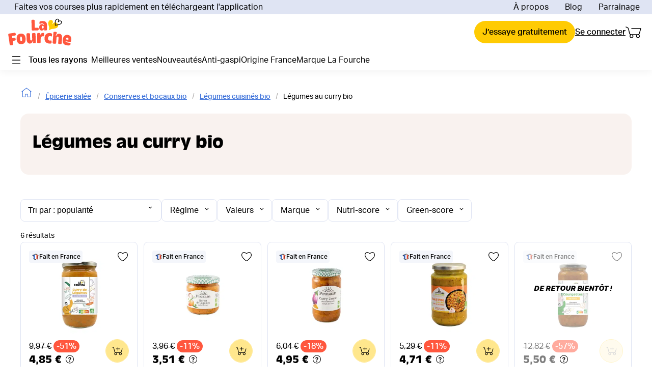

--- FILE ---
content_type: text/html; charset=utf-8
request_url: https://shop.lafourche.fr/collections/legumes-au-curry-bio
body_size: 10181
content:













    

    







<!doctype html>
<!--[if IE 9]> <html class="ie9 no-js supports-no-cookies" lang="fr"> <![endif]-->
<!--[if (gt IE 9)|!(IE)]><!--> <html class="no-js supports-no-cookies" lang="fr"> <!--<![endif]-->
<head>
  <meta charset="utf-8">
  <meta http-equiv="X-UA-Compatible" content="IE=edge">
  <meta name="viewport" content="width=device-width,initial-scale=1">
  <meta name="theme-color" content="">
  
  <!-- Pinterest -->
  <meta name="p:domain_verify" content="62e6f8293c62a5e71f451e42563e8159"/>
  <!-- end Pinterest --> 

  
    <link rel="canonical" href="https://shop.lafourche.fr/collections/legumes-au-curry-bio">
  

  <!-- Anti-flicker snippet (recommended) -->
<!--style>.async-hide { opacity: 0 !important} </style>
<script>(function(a,s,y,n,c,h,i,d,e){s.className+=' '+y;h.start=1*new Date;
h.end=i=function(){s.className=s.className.replace(RegExp(' ?'+y),'')};
(a[n]=a[n]||[]).hide=h;setTimeout(function(){i();h.end=null},c);h.timeout=c;
})(window,document.documentElement,'async-hide','dataLayer',1000,
{'GTM-5TT66BL':true});</script-->
  
  <meta name="robots" content="noindex, nofollow" />
  <meta name="googlebot" content="noindex, nofollow" />

  

  
  <script>
    window.location = window.location.href.replace(/^https?:\/\/([a-z-]+\.)?[a-z]+\.(fr|tech|com)/, 'https://lafourche.fr');
  </script>
  

  <script>
    window.bunnyUrl = true ? 'assets.lafourche.fr' : 'cdn.shopify.com';
  </script>

  

  
    
    



    

    <link rel="shortcut icon" href="//shop.lafourche.fr/cdn/shop/files/LAFOURCHE-FAVICON-R02-300pp_32x32.png?v=1626344687" type="image/png"/>



  
  <title>
    Légumes au curry Bio
    
    
    
      &ndash; La Fourche
    
  </title>

  
    <meta name="description" content="Rien de tel que des légumes au curry Bio pour se régaler. Faciles à préparer et délicatement épicés, les légumes korma font chanter les assiettes.">
  

  <!-- /snippets/social-meta-tags.liquid -->




<meta property="og:site_name" content="La Fourche">
<meta property="og:url" content="https://shop.lafourche.fr/collections/legumes-au-curry-bio">
<meta property="og:title" content="Légumes au curry bio">
<meta property="og:type" content="product.group">
<meta property="og:description" content="Rien de tel que des légumes au curry Bio pour se régaler. Faciles à préparer et délicatement épicés, les légumes korma font chanter les assiettes.">








<meta property="og:image" content="https://shop.lafourche.fr/cdn/shop/files/LAFOURCHE_LOGO_RVB_solo_1200x1200.png?v=1625722936" />








<meta property="og:image:secure_url" content="https://shop.lafourche.fr/cdn/shop/files/LAFOURCHE_LOGO_RVB_solo_1200x1200.png?v=1625722936" />



<meta name="twitter:card" content="summary_large_image">
<meta name="twitter:title" content="Légumes au curry bio">
<meta name="twitter:description" content="Rien de tel que des légumes au curry Bio pour se régaler. Faciles à préparer et délicatement épicés, les légumes korma font chanter les assiettes.">


  



<link href="//shop.lafourche.fr/cdn/shop/t/77/assets/theme.scss.css?v=85102907000913794841628851455" rel="stylesheet" type="text/css" media="all" />




  
  <script>window.performance && window.performance.mark && window.performance.mark('shopify.content_for_header.start');</script><meta name="google-site-verification" content="m7lhfaaNGdQt-jLmqZ0jg78yGfBd-Fn3O258IIJkgMU">
<meta id="shopify-digital-wallet" name="shopify-digital-wallet" content="/995655740/digital_wallets/dialog">
<link rel="alternate" type="application/atom+xml" title="Feed" href="/collections/legumes-au-curry-bio.atom" />
<link rel="alternate" type="application/json+oembed" href="https://shop.lafourche.fr/collections/legumes-au-curry-bio.oembed">
<script async="async" src="/checkouts/internal/preloads.js?locale=fr-FR"></script>
<script id="shopify-features" type="application/json">{"accessToken":"23efc1617fa111fad36f7baab56a7725","betas":["rich-media-storefront-analytics"],"domain":"shop.lafourche.fr","predictiveSearch":true,"shopId":995655740,"locale":"fr"}</script>
<script>var Shopify = Shopify || {};
Shopify.shop = "la-fourche.myshopify.com";
Shopify.locale = "fr";
Shopify.currency = {"active":"EUR","rate":"1.0"};
Shopify.country = "FR";
Shopify.theme = {"name":"PROD - Livraison Gratuite 39 euros","id":77354631303,"schema_name":"La fourche - custom theme","schema_version":"1.0.0","theme_store_id":null,"role":"main"};
Shopify.theme.handle = "null";
Shopify.theme.style = {"id":null,"handle":null};
Shopify.cdnHost = "shop.lafourche.fr/cdn";
Shopify.routes = Shopify.routes || {};
Shopify.routes.root = "/";</script>
<script type="module">!function(o){(o.Shopify=o.Shopify||{}).modules=!0}(window);</script>
<script>!function(o){function n(){var o=[];function n(){o.push(Array.prototype.slice.apply(arguments))}return n.q=o,n}var t=o.Shopify=o.Shopify||{};t.loadFeatures=n(),t.autoloadFeatures=n()}(window);</script>
<script id="shop-js-analytics" type="application/json">{"pageType":"collection"}</script>
<script defer="defer" async type="module" src="//shop.lafourche.fr/cdn/shopifycloud/shop-js/modules/v2/client.init-shop-cart-sync_BcDpqI9l.fr.esm.js"></script>
<script defer="defer" async type="module" src="//shop.lafourche.fr/cdn/shopifycloud/shop-js/modules/v2/chunk.common_a1Rf5Dlz.esm.js"></script>
<script defer="defer" async type="module" src="//shop.lafourche.fr/cdn/shopifycloud/shop-js/modules/v2/chunk.modal_Djra7sW9.esm.js"></script>
<script type="module">
  await import("//shop.lafourche.fr/cdn/shopifycloud/shop-js/modules/v2/client.init-shop-cart-sync_BcDpqI9l.fr.esm.js");
await import("//shop.lafourche.fr/cdn/shopifycloud/shop-js/modules/v2/chunk.common_a1Rf5Dlz.esm.js");
await import("//shop.lafourche.fr/cdn/shopifycloud/shop-js/modules/v2/chunk.modal_Djra7sW9.esm.js");

  window.Shopify.SignInWithShop?.initShopCartSync?.({"fedCMEnabled":true,"windoidEnabled":true});

</script>
<script>(function() {
  var isLoaded = false;
  function asyncLoad() {
    if (isLoaded) return;
    isLoaded = true;
    var urls = ["https:\/\/static.klaviyo.com\/onsite\/js\/klaviyo.js?company_id=MULQ3u\u0026shop=la-fourche.myshopify.com","https:\/\/static.klaviyo.com\/onsite\/js\/klaviyo.js?company_id=WLgMKL\u0026shop=la-fourche.myshopify.com","https:\/\/static.klaviyo.com\/onsite\/js\/klaviyo.js?company_id=WLgMKL\u0026shop=la-fourche.myshopify.com"];
    for (var i = 0; i < urls.length; i++) {
      var s = document.createElement('script');
      s.type = 'text/javascript';
      s.async = true;
      s.src = urls[i];
      var x = document.getElementsByTagName('script')[0];
      x.parentNode.insertBefore(s, x);
    }
  };
  if(window.attachEvent) {
    window.attachEvent('onload', asyncLoad);
  } else {
    window.addEventListener('load', asyncLoad, false);
  }
})();</script>
<script id="__st">var __st={"a":995655740,"offset":3600,"reqid":"94fa0a24-47f8-4f90-8c4b-9313b2b4ff5e-1769384330","pageurl":"shop.lafourche.fr\/collections\/legumes-au-curry-bio","u":"191ebaec64d4","p":"collection","rtyp":"collection","rid":263419592839};</script>
<script>window.ShopifyPaypalV4VisibilityTracking = true;</script>
<script id="captcha-bootstrap">!function(){'use strict';const t='contact',e='account',n='new_comment',o=[[t,t],['blogs',n],['comments',n],[t,'customer']],c=[[e,'customer_login'],[e,'guest_login'],[e,'recover_customer_password'],[e,'create_customer']],r=t=>t.map((([t,e])=>`form[action*='/${t}']:not([data-nocaptcha='true']) input[name='form_type'][value='${e}']`)).join(','),a=t=>()=>t?[...document.querySelectorAll(t)].map((t=>t.form)):[];function s(){const t=[...o],e=r(t);return a(e)}const i='password',u='form_key',d=['recaptcha-v3-token','g-recaptcha-response','h-captcha-response',i],f=()=>{try{return window.sessionStorage}catch{return}},m='__shopify_v',_=t=>t.elements[u];function p(t,e,n=!1){try{const o=window.sessionStorage,c=JSON.parse(o.getItem(e)),{data:r}=function(t){const{data:e,action:n}=t;return t[m]||n?{data:e,action:n}:{data:t,action:n}}(c);for(const[e,n]of Object.entries(r))t.elements[e]&&(t.elements[e].value=n);n&&o.removeItem(e)}catch(o){console.error('form repopulation failed',{error:o})}}const l='form_type',E='cptcha';function T(t){t.dataset[E]=!0}const w=window,h=w.document,L='Shopify',v='ce_forms',y='captcha';let A=!1;((t,e)=>{const n=(g='f06e6c50-85a8-45c8-87d0-21a2b65856fe',I='https://cdn.shopify.com/shopifycloud/storefront-forms-hcaptcha/ce_storefront_forms_captcha_hcaptcha.v1.5.2.iife.js',D={infoText:'Protégé par hCaptcha',privacyText:'Confidentialité',termsText:'Conditions'},(t,e,n)=>{const o=w[L][v],c=o.bindForm;if(c)return c(t,g,e,D).then(n);var r;o.q.push([[t,g,e,D],n]),r=I,A||(h.body.append(Object.assign(h.createElement('script'),{id:'captcha-provider',async:!0,src:r})),A=!0)});var g,I,D;w[L]=w[L]||{},w[L][v]=w[L][v]||{},w[L][v].q=[],w[L][y]=w[L][y]||{},w[L][y].protect=function(t,e){n(t,void 0,e),T(t)},Object.freeze(w[L][y]),function(t,e,n,w,h,L){const[v,y,A,g]=function(t,e,n){const i=e?o:[],u=t?c:[],d=[...i,...u],f=r(d),m=r(i),_=r(d.filter((([t,e])=>n.includes(e))));return[a(f),a(m),a(_),s()]}(w,h,L),I=t=>{const e=t.target;return e instanceof HTMLFormElement?e:e&&e.form},D=t=>v().includes(t);t.addEventListener('submit',(t=>{const e=I(t);if(!e)return;const n=D(e)&&!e.dataset.hcaptchaBound&&!e.dataset.recaptchaBound,o=_(e),c=g().includes(e)&&(!o||!o.value);(n||c)&&t.preventDefault(),c&&!n&&(function(t){try{if(!f())return;!function(t){const e=f();if(!e)return;const n=_(t);if(!n)return;const o=n.value;o&&e.removeItem(o)}(t);const e=Array.from(Array(32),(()=>Math.random().toString(36)[2])).join('');!function(t,e){_(t)||t.append(Object.assign(document.createElement('input'),{type:'hidden',name:u})),t.elements[u].value=e}(t,e),function(t,e){const n=f();if(!n)return;const o=[...t.querySelectorAll(`input[type='${i}']`)].map((({name:t})=>t)),c=[...d,...o],r={};for(const[a,s]of new FormData(t).entries())c.includes(a)||(r[a]=s);n.setItem(e,JSON.stringify({[m]:1,action:t.action,data:r}))}(t,e)}catch(e){console.error('failed to persist form',e)}}(e),e.submit())}));const S=(t,e)=>{t&&!t.dataset[E]&&(n(t,e.some((e=>e===t))),T(t))};for(const o of['focusin','change'])t.addEventListener(o,(t=>{const e=I(t);D(e)&&S(e,y())}));const B=e.get('form_key'),M=e.get(l),P=B&&M;t.addEventListener('DOMContentLoaded',(()=>{const t=y();if(P)for(const e of t)e.elements[l].value===M&&p(e,B);[...new Set([...A(),...v().filter((t=>'true'===t.dataset.shopifyCaptcha))])].forEach((e=>S(e,t)))}))}(h,new URLSearchParams(w.location.search),n,t,e,['guest_login'])})(!0,!1)}();</script>
<script integrity="sha256-4kQ18oKyAcykRKYeNunJcIwy7WH5gtpwJnB7kiuLZ1E=" data-source-attribution="shopify.loadfeatures" defer="defer" src="//shop.lafourche.fr/cdn/shopifycloud/storefront/assets/storefront/load_feature-a0a9edcb.js" crossorigin="anonymous"></script>
<script data-source-attribution="shopify.dynamic_checkout.dynamic.init">var Shopify=Shopify||{};Shopify.PaymentButton=Shopify.PaymentButton||{isStorefrontPortableWallets:!0,init:function(){window.Shopify.PaymentButton.init=function(){};var t=document.createElement("script");t.src="https://shop.lafourche.fr/cdn/shopifycloud/portable-wallets/latest/portable-wallets.fr.js",t.type="module",document.head.appendChild(t)}};
</script>
<script data-source-attribution="shopify.dynamic_checkout.buyer_consent">
  function portableWalletsHideBuyerConsent(e){var t=document.getElementById("shopify-buyer-consent"),n=document.getElementById("shopify-subscription-policy-button");t&&n&&(t.classList.add("hidden"),t.setAttribute("aria-hidden","true"),n.removeEventListener("click",e))}function portableWalletsShowBuyerConsent(e){var t=document.getElementById("shopify-buyer-consent"),n=document.getElementById("shopify-subscription-policy-button");t&&n&&(t.classList.remove("hidden"),t.removeAttribute("aria-hidden"),n.addEventListener("click",e))}window.Shopify?.PaymentButton&&(window.Shopify.PaymentButton.hideBuyerConsent=portableWalletsHideBuyerConsent,window.Shopify.PaymentButton.showBuyerConsent=portableWalletsShowBuyerConsent);
</script>
<script data-source-attribution="shopify.dynamic_checkout.cart.bootstrap">document.addEventListener("DOMContentLoaded",(function(){function t(){return document.querySelector("shopify-accelerated-checkout-cart, shopify-accelerated-checkout")}if(t())Shopify.PaymentButton.init();else{new MutationObserver((function(e,n){t()&&(Shopify.PaymentButton.init(),n.disconnect())})).observe(document.body,{childList:!0,subtree:!0})}}));
</script>

<script>window.performance && window.performance.mark && window.performance.mark('shopify.content_for_header.end');</script>

  
  
  

<link href="https://monorail-edge.shopifysvc.com" rel="dns-prefetch">
<script>(function(){if ("sendBeacon" in navigator && "performance" in window) {try {var session_token_from_headers = performance.getEntriesByType('navigation')[0].serverTiming.find(x => x.name == '_s').description;} catch {var session_token_from_headers = undefined;}var session_cookie_matches = document.cookie.match(/_shopify_s=([^;]*)/);var session_token_from_cookie = session_cookie_matches && session_cookie_matches.length === 2 ? session_cookie_matches[1] : "";var session_token = session_token_from_headers || session_token_from_cookie || "";function handle_abandonment_event(e) {var entries = performance.getEntries().filter(function(entry) {return /monorail-edge.shopifysvc.com/.test(entry.name);});if (!window.abandonment_tracked && entries.length === 0) {window.abandonment_tracked = true;var currentMs = Date.now();var navigation_start = performance.timing.navigationStart;var payload = {shop_id: 995655740,url: window.location.href,navigation_start,duration: currentMs - navigation_start,session_token,page_type: "collection"};window.navigator.sendBeacon("https://monorail-edge.shopifysvc.com/v1/produce", JSON.stringify({schema_id: "online_store_buyer_site_abandonment/1.1",payload: payload,metadata: {event_created_at_ms: currentMs,event_sent_at_ms: currentMs}}));}}window.addEventListener('pagehide', handle_abandonment_event);}}());</script>
<script id="web-pixels-manager-setup">(function e(e,d,r,n,o){if(void 0===o&&(o={}),!Boolean(null===(a=null===(i=window.Shopify)||void 0===i?void 0:i.analytics)||void 0===a?void 0:a.replayQueue)){var i,a;window.Shopify=window.Shopify||{};var t=window.Shopify;t.analytics=t.analytics||{};var s=t.analytics;s.replayQueue=[],s.publish=function(e,d,r){return s.replayQueue.push([e,d,r]),!0};try{self.performance.mark("wpm:start")}catch(e){}var l=function(){var e={modern:/Edge?\/(1{2}[4-9]|1[2-9]\d|[2-9]\d{2}|\d{4,})\.\d+(\.\d+|)|Firefox\/(1{2}[4-9]|1[2-9]\d|[2-9]\d{2}|\d{4,})\.\d+(\.\d+|)|Chrom(ium|e)\/(9{2}|\d{3,})\.\d+(\.\d+|)|(Maci|X1{2}).+ Version\/(15\.\d+|(1[6-9]|[2-9]\d|\d{3,})\.\d+)([,.]\d+|)( \(\w+\)|)( Mobile\/\w+|) Safari\/|Chrome.+OPR\/(9{2}|\d{3,})\.\d+\.\d+|(CPU[ +]OS|iPhone[ +]OS|CPU[ +]iPhone|CPU IPhone OS|CPU iPad OS)[ +]+(15[._]\d+|(1[6-9]|[2-9]\d|\d{3,})[._]\d+)([._]\d+|)|Android:?[ /-](13[3-9]|1[4-9]\d|[2-9]\d{2}|\d{4,})(\.\d+|)(\.\d+|)|Android.+Firefox\/(13[5-9]|1[4-9]\d|[2-9]\d{2}|\d{4,})\.\d+(\.\d+|)|Android.+Chrom(ium|e)\/(13[3-9]|1[4-9]\d|[2-9]\d{2}|\d{4,})\.\d+(\.\d+|)|SamsungBrowser\/([2-9]\d|\d{3,})\.\d+/,legacy:/Edge?\/(1[6-9]|[2-9]\d|\d{3,})\.\d+(\.\d+|)|Firefox\/(5[4-9]|[6-9]\d|\d{3,})\.\d+(\.\d+|)|Chrom(ium|e)\/(5[1-9]|[6-9]\d|\d{3,})\.\d+(\.\d+|)([\d.]+$|.*Safari\/(?![\d.]+ Edge\/[\d.]+$))|(Maci|X1{2}).+ Version\/(10\.\d+|(1[1-9]|[2-9]\d|\d{3,})\.\d+)([,.]\d+|)( \(\w+\)|)( Mobile\/\w+|) Safari\/|Chrome.+OPR\/(3[89]|[4-9]\d|\d{3,})\.\d+\.\d+|(CPU[ +]OS|iPhone[ +]OS|CPU[ +]iPhone|CPU IPhone OS|CPU iPad OS)[ +]+(10[._]\d+|(1[1-9]|[2-9]\d|\d{3,})[._]\d+)([._]\d+|)|Android:?[ /-](13[3-9]|1[4-9]\d|[2-9]\d{2}|\d{4,})(\.\d+|)(\.\d+|)|Mobile Safari.+OPR\/([89]\d|\d{3,})\.\d+\.\d+|Android.+Firefox\/(13[5-9]|1[4-9]\d|[2-9]\d{2}|\d{4,})\.\d+(\.\d+|)|Android.+Chrom(ium|e)\/(13[3-9]|1[4-9]\d|[2-9]\d{2}|\d{4,})\.\d+(\.\d+|)|Android.+(UC? ?Browser|UCWEB|U3)[ /]?(15\.([5-9]|\d{2,})|(1[6-9]|[2-9]\d|\d{3,})\.\d+)\.\d+|SamsungBrowser\/(5\.\d+|([6-9]|\d{2,})\.\d+)|Android.+MQ{2}Browser\/(14(\.(9|\d{2,})|)|(1[5-9]|[2-9]\d|\d{3,})(\.\d+|))(\.\d+|)|K[Aa][Ii]OS\/(3\.\d+|([4-9]|\d{2,})\.\d+)(\.\d+|)/},d=e.modern,r=e.legacy,n=navigator.userAgent;return n.match(d)?"modern":n.match(r)?"legacy":"unknown"}(),u="modern"===l?"modern":"legacy",c=(null!=n?n:{modern:"",legacy:""})[u],f=function(e){return[e.baseUrl,"/wpm","/b",e.hashVersion,"modern"===e.buildTarget?"m":"l",".js"].join("")}({baseUrl:d,hashVersion:r,buildTarget:u}),m=function(e){var d=e.version,r=e.bundleTarget,n=e.surface,o=e.pageUrl,i=e.monorailEndpoint;return{emit:function(e){var a=e.status,t=e.errorMsg,s=(new Date).getTime(),l=JSON.stringify({metadata:{event_sent_at_ms:s},events:[{schema_id:"web_pixels_manager_load/3.1",payload:{version:d,bundle_target:r,page_url:o,status:a,surface:n,error_msg:t},metadata:{event_created_at_ms:s}}]});if(!i)return console&&console.warn&&console.warn("[Web Pixels Manager] No Monorail endpoint provided, skipping logging."),!1;try{return self.navigator.sendBeacon.bind(self.navigator)(i,l)}catch(e){}var u=new XMLHttpRequest;try{return u.open("POST",i,!0),u.setRequestHeader("Content-Type","text/plain"),u.send(l),!0}catch(e){return console&&console.warn&&console.warn("[Web Pixels Manager] Got an unhandled error while logging to Monorail."),!1}}}}({version:r,bundleTarget:l,surface:e.surface,pageUrl:self.location.href,monorailEndpoint:e.monorailEndpoint});try{o.browserTarget=l,function(e){var d=e.src,r=e.async,n=void 0===r||r,o=e.onload,i=e.onerror,a=e.sri,t=e.scriptDataAttributes,s=void 0===t?{}:t,l=document.createElement("script"),u=document.querySelector("head"),c=document.querySelector("body");if(l.async=n,l.src=d,a&&(l.integrity=a,l.crossOrigin="anonymous"),s)for(var f in s)if(Object.prototype.hasOwnProperty.call(s,f))try{l.dataset[f]=s[f]}catch(e){}if(o&&l.addEventListener("load",o),i&&l.addEventListener("error",i),u)u.appendChild(l);else{if(!c)throw new Error("Did not find a head or body element to append the script");c.appendChild(l)}}({src:f,async:!0,onload:function(){if(!function(){var e,d;return Boolean(null===(d=null===(e=window.Shopify)||void 0===e?void 0:e.analytics)||void 0===d?void 0:d.initialized)}()){var d=window.webPixelsManager.init(e)||void 0;if(d){var r=window.Shopify.analytics;r.replayQueue.forEach((function(e){var r=e[0],n=e[1],o=e[2];d.publishCustomEvent(r,n,o)})),r.replayQueue=[],r.publish=d.publishCustomEvent,r.visitor=d.visitor,r.initialized=!0}}},onerror:function(){return m.emit({status:"failed",errorMsg:"".concat(f," has failed to load")})},sri:function(e){var d=/^sha384-[A-Za-z0-9+/=]+$/;return"string"==typeof e&&d.test(e)}(c)?c:"",scriptDataAttributes:o}),m.emit({status:"loading"})}catch(e){m.emit({status:"failed",errorMsg:(null==e?void 0:e.message)||"Unknown error"})}}})({shopId: 995655740,storefrontBaseUrl: "https://shop.lafourche.fr",extensionsBaseUrl: "https://extensions.shopifycdn.com/cdn/shopifycloud/web-pixels-manager",monorailEndpoint: "https://monorail-edge.shopifysvc.com/unstable/produce_batch",surface: "storefront-renderer",enabledBetaFlags: ["2dca8a86"],webPixelsConfigList: [{"id":"1009025354","configuration":"{\"config\":\"{\\\"pixel_id\\\":\\\"AW-744105002\\\",\\\"target_country\\\":\\\"BE\\\",\\\"gtag_events\\\":[{\\\"type\\\":\\\"page_view\\\",\\\"action_label\\\":\\\"AW-744105002\\\/aCgoCJ3_joACEKrI6OIC\\\"},{\\\"type\\\":\\\"purchase\\\",\\\"action_label\\\":\\\"AW-744105002\\\/9ZcoCKD_joACEKrI6OIC\\\"},{\\\"type\\\":\\\"view_item\\\",\\\"action_label\\\":\\\"AW-744105002\\\/GI_TCKP_joACEKrI6OIC\\\"},{\\\"type\\\":\\\"add_to_cart\\\",\\\"action_label\\\":\\\"AW-744105002\\\/9zHFCKb_joACEKrI6OIC\\\"},{\\\"type\\\":\\\"begin_checkout\\\",\\\"action_label\\\":\\\"AW-744105002\\\/uesYCKn_joACEKrI6OIC\\\"},{\\\"type\\\":\\\"search\\\",\\\"action_label\\\":\\\"AW-744105002\\\/stvqCKz_joACEKrI6OIC\\\"},{\\\"type\\\":\\\"add_payment_info\\\",\\\"action_label\\\":\\\"AW-744105002\\\/FImZCK__joACEKrI6OIC\\\"}],\\\"enable_monitoring_mode\\\":false}\"}","eventPayloadVersion":"v1","runtimeContext":"OPEN","scriptVersion":"b2a88bafab3e21179ed38636efcd8a93","type":"APP","apiClientId":1780363,"privacyPurposes":[],"dataSharingAdjustments":{"protectedCustomerApprovalScopes":["read_customer_address","read_customer_email","read_customer_name","read_customer_personal_data","read_customer_phone"]}},{"id":"425197898","configuration":"{\"pixel_id\":\"1832291497071752\",\"pixel_type\":\"facebook_pixel\",\"metaapp_system_user_token\":\"-\"}","eventPayloadVersion":"v1","runtimeContext":"OPEN","scriptVersion":"ca16bc87fe92b6042fbaa3acc2fbdaa6","type":"APP","apiClientId":2329312,"privacyPurposes":["ANALYTICS","MARKETING","SALE_OF_DATA"],"dataSharingAdjustments":{"protectedCustomerApprovalScopes":["read_customer_address","read_customer_email","read_customer_name","read_customer_personal_data","read_customer_phone"]}},{"id":"shopify-app-pixel","configuration":"{}","eventPayloadVersion":"v1","runtimeContext":"STRICT","scriptVersion":"0450","apiClientId":"shopify-pixel","type":"APP","privacyPurposes":["ANALYTICS","MARKETING"]},{"id":"shopify-custom-pixel","eventPayloadVersion":"v1","runtimeContext":"LAX","scriptVersion":"0450","apiClientId":"shopify-pixel","type":"CUSTOM","privacyPurposes":["ANALYTICS","MARKETING"]}],isMerchantRequest: false,initData: {"shop":{"name":"La Fourche","paymentSettings":{"currencyCode":"EUR"},"myshopifyDomain":"la-fourche.myshopify.com","countryCode":"FR","storefrontUrl":"https:\/\/shop.lafourche.fr"},"customer":null,"cart":null,"checkout":null,"productVariants":[],"purchasingCompany":null},},"https://shop.lafourche.fr/cdn","fcfee988w5aeb613cpc8e4bc33m6693e112",{"modern":"","legacy":""},{"shopId":"995655740","storefrontBaseUrl":"https:\/\/shop.lafourche.fr","extensionBaseUrl":"https:\/\/extensions.shopifycdn.com\/cdn\/shopifycloud\/web-pixels-manager","surface":"storefront-renderer","enabledBetaFlags":"[\"2dca8a86\"]","isMerchantRequest":"false","hashVersion":"fcfee988w5aeb613cpc8e4bc33m6693e112","publish":"custom","events":"[[\"page_viewed\",{}],[\"collection_viewed\",{\"collection\":{\"id\":\"263419592839\",\"title\":\"Légumes au curry bio\",\"productVariants\":[{\"price\":{\"amount\":4.79,\"currencyCode\":\"EUR\"},\"product\":{\"title\":\"Courgettes Bio au Curry\",\"vendor\":\"La Fourche\",\"id\":\"6610704466055\",\"untranslatedTitle\":\"Courgettes Bio au Curry\",\"url\":\"\/products\/la-fourche-courgettes-bio-au-curry-1kg\",\"type\":\"Salé\"},\"id\":\"39498890510471\",\"image\":{\"src\":\"\/\/shop.lafourche.fr\/cdn\/shop\/products\/la-fourche-courgettes-bio-au-curry-1kg-01fe7891c69e494f8d52138c0b9abc0e5020c681_32c87a2d-6ef6-4c66-af41-1addaeb10a90.jpg?v=1670980079\"},\"sku\":\"6-VDG-111\",\"title\":\"Default Title\",\"untranslatedTitle\":\"Default Title\"},{\"price\":{\"amount\":3.92,\"currencyCode\":\"EUR\"},\"product\":{\"title\":\"Curry Panang aux Légumes et Lait de Coco Bio\",\"vendor\":\"Prosain\",\"id\":\"6681180307591\",\"untranslatedTitle\":\"Curry Panang aux Légumes et Lait de Coco Bio\",\"url\":\"\/products\/prosain-curry-panang-aux-legumes-et-lait-de-coco-bio-0-36kg\",\"type\":\"Salé\"},\"id\":\"39793013915783\",\"image\":{\"src\":\"\/\/shop.lafourche.fr\/cdn\/shop\/products\/prosain-curry-panang-aux-legumes-et-lait-de-coco-bio-0-36kg-90aed9bb53e70df3c8797817ce1143deba049ea5_b020cf64-20fa-4621-9f03-2b2a0d121c22.jpg?v=1673451051\"},\"sku\":\"1-PRO-196\",\"title\":\"Default Title\",\"untranslatedTitle\":\"Default Title\"},{\"price\":{\"amount\":3.85,\"currencyCode\":\"EUR\"},\"product\":{\"title\":\"Tikka Masala aux Légumes et Pois Chiches Bio\",\"vendor\":\"Prosain\",\"id\":\"6605775044743\",\"untranslatedTitle\":\"Tikka Masala aux Légumes et Pois Chiches Bio\",\"url\":\"\/products\/prosain-tikka-masala-aux-legumes-et-pois-chiches-bio-0-36kg\",\"type\":\"Salé\"},\"id\":\"39478216425607\",\"image\":{\"src\":\"\/\/shop.lafourche.fr\/cdn\/shop\/products\/prosain-tikka-masala-aux-legumes-et-pois-chiches-bio-0-36kg-836a895fb4aed513b91cb9e697fd12a75bb08ce9.jpg?v=1673440031\"},\"sku\":\"1-PRO-181\",\"title\":\"Default Title\",\"untranslatedTitle\":\"Default Title\"},{\"price\":{\"amount\":4.62,\"currencyCode\":\"EUR\"},\"product\":{\"title\":\"Curry D'Aubergines Bio\",\"vendor\":\"Prosain\",\"id\":\"721238229052\",\"untranslatedTitle\":\"Curry D'Aubergines Bio\",\"url\":\"\/products\/curry-daubergines\",\"type\":\"Salé\"},\"id\":\"8685655556156\",\"image\":{\"src\":\"\/\/shop.lafourche.fr\/cdn\/shop\/products\/curry-daubergines-786e88be29d629cae68d3be53d8b821d427a8086.jpg?v=1670980398\"},\"sku\":\"1-PRO-119\",\"title\":\"Default Title\",\"untranslatedTitle\":\"Default Title\"},{\"price\":{\"amount\":5.01,\"currencyCode\":\"EUR\"},\"product\":{\"title\":\"Korma De Légumes Bio\",\"vendor\":\"Prosain\",\"id\":\"721238360124\",\"untranslatedTitle\":\"Korma De Légumes Bio\",\"url\":\"\/products\/korma-de-legumes\",\"type\":\"Salé\"},\"id\":\"8685655752764\",\"image\":{\"src\":\"\/\/shop.lafourche.fr\/cdn\/shop\/products\/korma-de-legumes-d9d034057739b6172d9d657e943b93396f9daad3.jpg?v=1670978654\"},\"sku\":\"1-PRO-121\",\"title\":\"Default Title\",\"untranslatedTitle\":\"Default Title\"},{\"price\":{\"amount\":3.29,\"currencyCode\":\"EUR\"},\"product\":{\"title\":\"Korma de Légumes Bio\",\"vendor\":\"Prosain\",\"id\":\"5162526867591\",\"untranslatedTitle\":\"Korma de Légumes Bio\",\"url\":\"\/products\/prosain-korma-de-legumes-bio-350g\",\"type\":\"Salé\"},\"id\":\"34556353020039\",\"image\":{\"src\":\"\/\/shop.lafourche.fr\/cdn\/shop\/products\/prosain-korma-de-legumes-bio-350g-6031b7c8dc79c40f6de99d48f3b472f284ec4cfb.jpg?v=1670979312\"},\"sku\":\"1-PRO-158\",\"title\":\"Default Title\",\"untranslatedTitle\":\"Default Title\"}]}}]]"});</script><script>
  window.ShopifyAnalytics = window.ShopifyAnalytics || {};
  window.ShopifyAnalytics.meta = window.ShopifyAnalytics.meta || {};
  window.ShopifyAnalytics.meta.currency = 'EUR';
  var meta = {"products":[{"id":6610704466055,"gid":"gid:\/\/shopify\/Product\/6610704466055","vendor":"La Fourche","type":"Salé","handle":"la-fourche-courgettes-bio-au-curry-1kg","variants":[{"id":39498890510471,"price":479,"name":"Courgettes Bio au Curry","public_title":null,"sku":"6-VDG-111"}],"remote":false},{"id":6681180307591,"gid":"gid:\/\/shopify\/Product\/6681180307591","vendor":"Prosain","type":"Salé","handle":"prosain-curry-panang-aux-legumes-et-lait-de-coco-bio-0-36kg","variants":[{"id":39793013915783,"price":392,"name":"Curry Panang aux Légumes et Lait de Coco Bio","public_title":null,"sku":"1-PRO-196"}],"remote":false},{"id":6605775044743,"gid":"gid:\/\/shopify\/Product\/6605775044743","vendor":"Prosain","type":"Salé","handle":"prosain-tikka-masala-aux-legumes-et-pois-chiches-bio-0-36kg","variants":[{"id":39478216425607,"price":385,"name":"Tikka Masala aux Légumes et Pois Chiches Bio","public_title":null,"sku":"1-PRO-181"}],"remote":false},{"id":721238229052,"gid":"gid:\/\/shopify\/Product\/721238229052","vendor":"Prosain","type":"Salé","handle":"curry-daubergines","variants":[{"id":8685655556156,"price":462,"name":"Curry D'Aubergines Bio","public_title":null,"sku":"1-PRO-119"}],"remote":false},{"id":721238360124,"gid":"gid:\/\/shopify\/Product\/721238360124","vendor":"Prosain","type":"Salé","handle":"korma-de-legumes","variants":[{"id":8685655752764,"price":501,"name":"Korma De Légumes Bio","public_title":null,"sku":"1-PRO-121"}],"remote":false},{"id":5162526867591,"gid":"gid:\/\/shopify\/Product\/5162526867591","vendor":"Prosain","type":"Salé","handle":"prosain-korma-de-legumes-bio-350g","variants":[{"id":34556353020039,"price":329,"name":"Korma de Légumes Bio","public_title":null,"sku":"1-PRO-158"}],"remote":false}],"page":{"pageType":"collection","resourceType":"collection","resourceId":263419592839,"requestId":"94fa0a24-47f8-4f90-8c4b-9313b2b4ff5e-1769384330"}};
  for (var attr in meta) {
    window.ShopifyAnalytics.meta[attr] = meta[attr];
  }
</script>
<script class="analytics">
  (function () {
    var customDocumentWrite = function(content) {
      var jquery = null;

      if (window.jQuery) {
        jquery = window.jQuery;
      } else if (window.Checkout && window.Checkout.$) {
        jquery = window.Checkout.$;
      }

      if (jquery) {
        jquery('body').append(content);
      }
    };

    var hasLoggedConversion = function(token) {
      if (token) {
        return document.cookie.indexOf('loggedConversion=' + token) !== -1;
      }
      return false;
    }

    var setCookieIfConversion = function(token) {
      if (token) {
        var twoMonthsFromNow = new Date(Date.now());
        twoMonthsFromNow.setMonth(twoMonthsFromNow.getMonth() + 2);

        document.cookie = 'loggedConversion=' + token + '; expires=' + twoMonthsFromNow;
      }
    }

    var trekkie = window.ShopifyAnalytics.lib = window.trekkie = window.trekkie || [];
    if (trekkie.integrations) {
      return;
    }
    trekkie.methods = [
      'identify',
      'page',
      'ready',
      'track',
      'trackForm',
      'trackLink'
    ];
    trekkie.factory = function(method) {
      return function() {
        var args = Array.prototype.slice.call(arguments);
        args.unshift(method);
        trekkie.push(args);
        return trekkie;
      };
    };
    for (var i = 0; i < trekkie.methods.length; i++) {
      var key = trekkie.methods[i];
      trekkie[key] = trekkie.factory(key);
    }
    trekkie.load = function(config) {
      trekkie.config = config || {};
      trekkie.config.initialDocumentCookie = document.cookie;
      var first = document.getElementsByTagName('script')[0];
      var script = document.createElement('script');
      script.type = 'text/javascript';
      script.onerror = function(e) {
        var scriptFallback = document.createElement('script');
        scriptFallback.type = 'text/javascript';
        scriptFallback.onerror = function(error) {
                var Monorail = {
      produce: function produce(monorailDomain, schemaId, payload) {
        var currentMs = new Date().getTime();
        var event = {
          schema_id: schemaId,
          payload: payload,
          metadata: {
            event_created_at_ms: currentMs,
            event_sent_at_ms: currentMs
          }
        };
        return Monorail.sendRequest("https://" + monorailDomain + "/v1/produce", JSON.stringify(event));
      },
      sendRequest: function sendRequest(endpointUrl, payload) {
        // Try the sendBeacon API
        if (window && window.navigator && typeof window.navigator.sendBeacon === 'function' && typeof window.Blob === 'function' && !Monorail.isIos12()) {
          var blobData = new window.Blob([payload], {
            type: 'text/plain'
          });

          if (window.navigator.sendBeacon(endpointUrl, blobData)) {
            return true;
          } // sendBeacon was not successful

        } // XHR beacon

        var xhr = new XMLHttpRequest();

        try {
          xhr.open('POST', endpointUrl);
          xhr.setRequestHeader('Content-Type', 'text/plain');
          xhr.send(payload);
        } catch (e) {
          console.log(e);
        }

        return false;
      },
      isIos12: function isIos12() {
        return window.navigator.userAgent.lastIndexOf('iPhone; CPU iPhone OS 12_') !== -1 || window.navigator.userAgent.lastIndexOf('iPad; CPU OS 12_') !== -1;
      }
    };
    Monorail.produce('monorail-edge.shopifysvc.com',
      'trekkie_storefront_load_errors/1.1',
      {shop_id: 995655740,
      theme_id: 77354631303,
      app_name: "storefront",
      context_url: window.location.href,
      source_url: "//shop.lafourche.fr/cdn/s/trekkie.storefront.8d95595f799fbf7e1d32231b9a28fd43b70c67d3.min.js"});

        };
        scriptFallback.async = true;
        scriptFallback.src = '//shop.lafourche.fr/cdn/s/trekkie.storefront.8d95595f799fbf7e1d32231b9a28fd43b70c67d3.min.js';
        first.parentNode.insertBefore(scriptFallback, first);
      };
      script.async = true;
      script.src = '//shop.lafourche.fr/cdn/s/trekkie.storefront.8d95595f799fbf7e1d32231b9a28fd43b70c67d3.min.js';
      first.parentNode.insertBefore(script, first);
    };
    trekkie.load(
      {"Trekkie":{"appName":"storefront","development":false,"defaultAttributes":{"shopId":995655740,"isMerchantRequest":null,"themeId":77354631303,"themeCityHash":"8271728138917219042","contentLanguage":"fr","currency":"EUR","eventMetadataId":"817ea27c-26bc-47ea-94ac-95ed02c02405"},"isServerSideCookieWritingEnabled":true,"monorailRegion":"shop_domain","enabledBetaFlags":["65f19447"]},"Session Attribution":{},"S2S":{"facebookCapiEnabled":false,"source":"trekkie-storefront-renderer","apiClientId":580111}}
    );

    var loaded = false;
    trekkie.ready(function() {
      if (loaded) return;
      loaded = true;

      window.ShopifyAnalytics.lib = window.trekkie;

      var originalDocumentWrite = document.write;
      document.write = customDocumentWrite;
      try { window.ShopifyAnalytics.merchantGoogleAnalytics.call(this); } catch(error) {};
      document.write = originalDocumentWrite;

      window.ShopifyAnalytics.lib.page(null,{"pageType":"collection","resourceType":"collection","resourceId":263419592839,"requestId":"94fa0a24-47f8-4f90-8c4b-9313b2b4ff5e-1769384330","shopifyEmitted":true});

      var match = window.location.pathname.match(/checkouts\/(.+)\/(thank_you|post_purchase)/)
      var token = match? match[1]: undefined;
      if (!hasLoggedConversion(token)) {
        setCookieIfConversion(token);
        window.ShopifyAnalytics.lib.track("Viewed Product Category",{"currency":"EUR","category":"Collection: legumes-au-curry-bio","collectionName":"legumes-au-curry-bio","collectionId":263419592839,"nonInteraction":true},undefined,undefined,{"shopifyEmitted":true});
      }
    });


        var eventsListenerScript = document.createElement('script');
        eventsListenerScript.async = true;
        eventsListenerScript.src = "//shop.lafourche.fr/cdn/shopifycloud/storefront/assets/shop_events_listener-3da45d37.js";
        document.getElementsByTagName('head')[0].appendChild(eventsListenerScript);

})();</script>
<script
  defer
  src="https://shop.lafourche.fr/cdn/shopifycloud/perf-kit/shopify-perf-kit-3.0.4.min.js"
  data-application="storefront-renderer"
  data-shop-id="995655740"
  data-render-region="gcp-us-east1"
  data-page-type="collection"
  data-theme-instance-id="77354631303"
  data-theme-name="La fourche - custom theme"
  data-theme-version="1.0.0"
  data-monorail-region="shop_domain"
  data-resource-timing-sampling-rate="10"
  data-shs="true"
  data-shs-beacon="true"
  data-shs-export-with-fetch="true"
  data-shs-logs-sample-rate="1"
  data-shs-beacon-endpoint="https://shop.lafourche.fr/api/collect"
></script>
</head>

<body id="legumes-au-curry-bio collection" class="site-container template-collection">
  
  <div class="container container--primary container--no-padding">
    
    
    
    

    
    
    

    

    
    
    

    

    
      <div class="container hide--pocket">
        <div class="breadcrumbs-section">
          
        </div>
      </div>
    


    <main role="main" id="MainContent">
        
        
    </main>
    
    
    
    
    
    
    
    
    
  </div>

  
  
   <!----- YOU MUST INCLUDE THIS STATMENT WHEN USING A NEW THEME OR CRITEO TAGS WILL BREAK ---------->
  
   <!----- YOU MUST INCLUDE THIS STATMENT WHEN USING A NEW THEME OR CRITEO TAGS WILL BREAK ---------->
  
  
  
  
  
  

</body>
</html>


--- FILE ---
content_type: text/css
request_url: https://cdn.lafourche.fr/_next/static/css/d029333da623d8bf.css
body_size: 30272
content:
@import url("https://p.typekit.net/p.css?s=1&k=lkj8mcw&ht=tk&f=11044.11045.14032.14033.14034.21511.26893.26894.26897.26898.26909.26910.26913.26914&a=69918553&app=typekit&e=css");@font-face{font-family:lf-antique-olive;src:url(https://use.typekit.net/af/2794df/000000000000000077359e86/30/l?primer=7cdcb44be4a7db8877ffa5c0007b8dd865b3bbc383831fe2ea177f62257a9191&fvd=n5&v=3) format("woff2"),url(https://use.typekit.net/af/2794df/000000000000000077359e86/30/d?primer=7cdcb44be4a7db8877ffa5c0007b8dd865b3bbc383831fe2ea177f62257a9191&fvd=n5&v=3) format("woff"),url(https://use.typekit.net/af/2794df/000000000000000077359e86/30/a?primer=7cdcb44be4a7db8877ffa5c0007b8dd865b3bbc383831fe2ea177f62257a9191&fvd=n5&v=3) format("opentype");font-display:auto;font-style:normal;font-weight:500}@font-face{font-family:lf-antique-olive;src:url(https://use.typekit.net/af/ec0d4b/000000000000000077359e8b/30/l?primer=7cdcb44be4a7db8877ffa5c0007b8dd865b3bbc383831fe2ea177f62257a9191&fvd=n7&v=3) format("woff2"),url(https://use.typekit.net/af/ec0d4b/000000000000000077359e8b/30/d?primer=7cdcb44be4a7db8877ffa5c0007b8dd865b3bbc383831fe2ea177f62257a9191&fvd=n7&v=3) format("woff"),url(https://use.typekit.net/af/ec0d4b/000000000000000077359e8b/30/a?primer=7cdcb44be4a7db8877ffa5c0007b8dd865b3bbc383831fe2ea177f62257a9191&fvd=n7&v=3) format("opentype");font-display:auto;font-style:normal;font-weight:700}@font-face{font-family:lf-aktiv-grotesk;src:url(https://use.typekit.net/af/ab3e12/000000000000000077359d4f/30/l?primer=7cdcb44be4a7db8877ffa5c0007b8dd865b3bbc383831fe2ea177f62257a9191&fvd=n4&v=3) format("woff2"),url(https://use.typekit.net/af/ab3e12/000000000000000077359d4f/30/d?primer=7cdcb44be4a7db8877ffa5c0007b8dd865b3bbc383831fe2ea177f62257a9191&fvd=n4&v=3) format("woff"),url(https://use.typekit.net/af/ab3e12/000000000000000077359d4f/30/a?primer=7cdcb44be4a7db8877ffa5c0007b8dd865b3bbc383831fe2ea177f62257a9191&fvd=n4&v=3) format("opentype");font-display:auto;font-style:normal;font-weight:400}@font-face{font-family:lf-aktiv-grotesk;src:url(https://use.typekit.net/af/951aca/000000000000000077359d51/30/l?primer=7cdcb44be4a7db8877ffa5c0007b8dd865b3bbc383831fe2ea177f62257a9191&fvd=i4&v=3) format("woff2"),url(https://use.typekit.net/af/951aca/000000000000000077359d51/30/d?primer=7cdcb44be4a7db8877ffa5c0007b8dd865b3bbc383831fe2ea177f62257a9191&fvd=i4&v=3) format("woff"),url(https://use.typekit.net/af/951aca/000000000000000077359d51/30/a?primer=7cdcb44be4a7db8877ffa5c0007b8dd865b3bbc383831fe2ea177f62257a9191&fvd=i4&v=3) format("opentype");font-display:auto;font-style:italic;font-weight:400}@font-face{font-family:lf-aktiv-grotesk;src:url(https://use.typekit.net/af/c11a71/000000000000000077359d5e/30/l?primer=7cdcb44be4a7db8877ffa5c0007b8dd865b3bbc383831fe2ea177f62257a9191&fvd=n5&v=3) format("woff2"),url(https://use.typekit.net/af/c11a71/000000000000000077359d5e/30/d?primer=7cdcb44be4a7db8877ffa5c0007b8dd865b3bbc383831fe2ea177f62257a9191&fvd=n5&v=3) format("woff"),url(https://use.typekit.net/af/c11a71/000000000000000077359d5e/30/a?primer=7cdcb44be4a7db8877ffa5c0007b8dd865b3bbc383831fe2ea177f62257a9191&fvd=n5&v=3) format("opentype");font-display:auto;font-style:normal;font-weight:600}@font-face{font-family:lf-aktiv-grotesk;src:url(https://use.typekit.net/af/a798a9/000000000000000077359d55/30/l?primer=7cdcb44be4a7db8877ffa5c0007b8dd865b3bbc383831fe2ea177f62257a9191&fvd=n7&v=3) format("woff2"),url(https://use.typekit.net/af/a798a9/000000000000000077359d55/30/d?primer=7cdcb44be4a7db8877ffa5c0007b8dd865b3bbc383831fe2ea177f62257a9191&fvd=n7&v=3) format("woff"),url(https://use.typekit.net/af/a798a9/000000000000000077359d55/30/a?primer=7cdcb44be4a7db8877ffa5c0007b8dd865b3bbc383831fe2ea177f62257a9191&fvd=n7&v=3) format("opentype");font-display:auto;font-style:normal;font-weight:700}@font-face{font-family:lf-aktiv-grotesk;src:url(https://use.typekit.net/af/af45c0/000000000000000077359d62/30/l?primer=7cdcb44be4a7db8877ffa5c0007b8dd865b3bbc383831fe2ea177f62257a9191&fvd=i8&v=3) format("woff2"),url(https://use.typekit.net/af/af45c0/000000000000000077359d62/30/d?primer=7cdcb44be4a7db8877ffa5c0007b8dd865b3bbc383831fe2ea177f62257a9191&fvd=i8&v=3) format("woff"),url(https://use.typekit.net/af/af45c0/000000000000000077359d62/30/a?primer=7cdcb44be4a7db8877ffa5c0007b8dd865b3bbc383831fe2ea177f62257a9191&fvd=i8&v=3) format("opentype");font-display:auto;font-style:italic;font-weight:700}*{box-sizing:border-box;margin:0;padding:0}html{min-height:100%}body{font-family:var(--font-family-body);font-style:normal;font-weight:400;max-width:1920px;margin:0 auto;font-size:16px}a{text-decoration:none}a,button{color:inherit}button{touch-action:manipulation}ul li{list-style:none}#__next,body{height:100%;min-height:100vh}.header-limited-width-container{max-width:var(--header-layout-max-width);margin-left:auto;margin-right:auto}.limited-width-container{max-width:var(--layout-max-width);margin-left:auto;margin-right:auto}@media (max-width:800px){.header-shadow{box-shadow:0 4px 8px 0 hsla(0,3%,40%,.05)}.header-limited-width-container,.limited-width-container{margin-left:0;margin-right:0}}@media (min-width:801px) and (max-width:1248px){.limited-width-container{margin-left:var(--layout-margin);margin-right:var(--layout-margin)}}@media (max-width:1488px){.header-limited-width-container{margin-left:var(--layout-margin);margin-right:var(--layout-margin)}}:root:has(.no-doc-scroll){overflow:hidden}.no-overflow{overflow:hidden}.bold{font-weight:var(--font-weight-bold)}.capitalize-first-letter:first-letter{text-transform:capitalize}.display-none{display:none}.pointer{cursor:pointer}.line-through{text-decoration:line-through}.capitalize{text-transform:capitalize}.text-ellipsis{text-overflow:ellipsis}.sr-only,.text-ellipsis{overflow:hidden;white-space:nowrap}.sr-only{position:absolute;width:1px;height:1px;padding:0;margin:-1px;clip:rect(0,0,0,0);border-width:0}@media (min-width:801px){.mobile-only{display:none!important}}@media (max-width:800px){.desktop-only{display:none!important}}h1,h2,h3,h4,h5,h6{font-style:normal;font-weight:400;line-height:1.2;overflow-wrap:break-word;word-wrap:break-word}h1{font-family:var(--font-family-1);font-size:var(--font-size-5);font-weight:var(--font-weight-bold);line-height:1.2}section h1{font-size:var(--font-size-4)}h2{font-family:var(--font-family-1);font-size:var(--font-size-3);font-weight:var(--font-weight-bold)}h3{font-size:var(--text-size-h3);color:var(--black);font-weight:var(--font-weight-light)}h3,h4{font-family:var(--font-family-2)}h4{font-size:var(--text-size-h4)}h5{font-size:var(--text-size-h5);color:var(--black)}h5,h6{font-family:var(--font-family-2)}h6{font-size:var(--text-size-h6)}.hxrt{line-height:1.1}.hxr,.hxrt,.hxru{font-family:var(--font-family-2);font-size:var(--font-size-2)}.hxru{text-decoration:underline}.hxlt{font-family:var(--font-family-2);font-size:var(--font-size-2);font-weight:var(--font-weight-light);color:var(--clr-grey-1);line-height:1.1}.hzb{font-size:var(--font-size-1)}.hxb,.hzb{font-family:var(--font-family-2);font-weight:var(--font-weight-bold);line-height:1.1}.hxb{font-size:var(--font-size-2)}.hxm{font-style:normal;font-weight:var(--font-weight-base)}.h4b,.hxm{font-family:var(--font-family-2);font-size:var(--font-size-2)}.h4b{font-weight:var(--font-weight-bold);line-height:1.1}.h4r{font-size:var(--font-size-3)}.h4r,.hzr{font-family:var(--font-family-2);line-height:1.1}.hzr{font-size:var(--font-size-1);font-weight:var(--font-weight-light)}.title-xs{font-size:var(--font-size-2-5)}.title-xs,.title-xxs{font-family:var(--font-family-1);font-weight:var(--font-weight-bold);line-height:1.1}.title-xxs{font-size:var(--font-size-1-5)}.hzr2{font-family:var(--font-family-2);font-size:var(--font-size-1);line-height:1.1}.hzr2,.hzr2d{font-weight:var(--font-weight-base)}.hzr2d{font-size:var(--font-size-1-5)}.h6,.hzr2d{font-family:var(--font-family-1)}.h6{font-size:var(--font-size-2);font-weight:var(--font-weight-bold)}.h6b{font-weight:var(--font-weight-black);font-family:var(--font-family-1);font-size:var(--font-size-1-5)}.accent-title{font-size:var(--font-size-2);font-weight:var(--font-weight-bold);font-style:italic;line-height:1.2;text-transform:uppercase}.accent-title,.accent-title-s{font-family:var(--font-family-2)}.accent-title-s{font-size:var(--font-size-1);font-weight:var(--font-weight-base);line-height:var(--font-size-2-5)}.catchy-title,.catchy-title-l,.catchy-title-main,.catchy-title-s{font-family:var(--font-family-1);font-size:var(--font-size-4);font-weight:var(--font-weight-bold);line-height:1.25}.catchy-title-l{font-size:var(--font-size-5)}.catchy-title-s{font-size:var(--font-size-3)}.catchy-title .title-icon{vertical-align:-14px;margin-left:var(--space-3)}@media (min-width:801px){.h4b{font-size:var(--font-size-3)}}@media (max-width:800px){h1{font-size:var(--font-size-4)}.catchy-title,.catchy-title-l,.catchy-title-main,section h1{font-size:var(--font-size-3)}.catchy-title-main{display:inline-flex;text-align:center}.catchy-title-s{font-size:var(--font-size-2-5)}}p{color:var(--black);line-height:20px}.text-base,p{font-family:var(--font-family-2);font-size:var(--font-size-2)}.text-secondary{color:var(--clr-grey-4)}.text-error{color:var(--clr-danger)}:root{--bullet-color:var(--clr-tertiary-1)}.ordered-list{--olist-bullet-size:30px;--olist-indent:var(--olist-bullet-size) + 1em;list-style:none;counter-reset:my-counter}.ordered-list>li{position:relative;padding-left:calc(var(--olist-indent));padding-bottom:var(--space-4);counter-increment:my-counter}.ordered-list>li:before{position:absolute;top:0;left:0;width:var(--olist-bullet-size);height:var(--olist-bullet-size);border-radius:50%;font-size:var(--font-size-3);font-weight:var(--font-weight-bold);line-height:var(--olist-bullet-size);text-align:center;background:var(--clr-primary-1);content:counter(my-counter)}:root{-webkit-text-size-adjust:100%;-moz-text-size-adjust:100%;-ms-text-size-adjust:100%}select{border:none;width:100%;height:45px;padding-left:14px;padding-right:28px;background:var(--white);cursor:pointer;border-radius:2px;line-height:normal;font-size:16px;border-radius:var(--rd-2);border:var(--border)}.input-select{height:-moz-fit-content;height:fit-content}input[type=search]::-webkit-search-cancel-button,input[type=search]::-webkit-search-decoration,input[type=search]::-webkit-search-results-button,input[type=search]::-webkit-search-results-decoration{display:none}input::-moz-placeholder{color:var(--clr-grey-1)}input::placeholder{color:var(--clr-grey-1)}.StripeElement,.StripeElement--webkit-autofill{width:100%;height:42px;padding-left:14px;padding-right:28px;border-radius:6px;border:var(--border);border-color:var(--clr-tertiary-2);background:var(--white);font-size:16px;color:var(--black);font-family:inherit}.StripeElement{display:flex;flex-direction:column;justify-content:center}.ais-QueryRuleCustomData{width:100%}#nprogress{pointer-events:none}#nprogress .bar{background:var(--clr-tertiary-1);position:fixed;z-index:var(--zindex-fixed);top:0;left:0;width:100%;height:4px}#nprogress .peg{display:block;position:absolute;right:0;width:100px;height:100%;box-shadow:0 0 10px var(--clr-tertiary-1),0 0 5px var(--clr-tertiary-1);opacity:1;transform:rotate(3deg) translateY(-4px)}#nprogress .spinner{display:block;position:fixed;z-index:var(--zindex-fixed);top:15px;right:15px}#nprogress .spinner-icon{display:none}.nprogress-custom-parent{overflow:hidden;position:relative}.nprogress-custom-parent #nprogress .spinner{display:none}.nprogress-custom-parent #nprogress .bar{position:absolute}*,:after,:before{--tw-border-spacing-x:0;--tw-border-spacing-y:0;--tw-translate-x:0;--tw-translate-y:0;--tw-rotate:0;--tw-skew-x:0;--tw-skew-y:0;--tw-scale-x:1;--tw-scale-y:1;--tw-pan-x: ;--tw-pan-y: ;--tw-pinch-zoom: ;--tw-scroll-snap-strictness:proximity;--tw-gradient-from-position: ;--tw-gradient-via-position: ;--tw-gradient-to-position: ;--tw-ordinal: ;--tw-slashed-zero: ;--tw-numeric-figure: ;--tw-numeric-spacing: ;--tw-numeric-fraction: ;--tw-ring-inset: ;--tw-ring-offset-width:0px;--tw-ring-offset-color:#fff;--tw-ring-color:rgba(59,130,246,.5);--tw-ring-offset-shadow:0 0 #0000;--tw-ring-shadow:0 0 #0000;--tw-shadow:0 0 #0000;--tw-shadow-colored:0 0 #0000;--tw-blur: ;--tw-brightness: ;--tw-contrast: ;--tw-grayscale: ;--tw-hue-rotate: ;--tw-invert: ;--tw-saturate: ;--tw-sepia: ;--tw-drop-shadow: ;--tw-backdrop-blur: ;--tw-backdrop-brightness: ;--tw-backdrop-contrast: ;--tw-backdrop-grayscale: ;--tw-backdrop-hue-rotate: ;--tw-backdrop-invert: ;--tw-backdrop-opacity: ;--tw-backdrop-saturate: ;--tw-backdrop-sepia: ;--tw-contain-size: ;--tw-contain-layout: ;--tw-contain-paint: ;--tw-contain-style: }::backdrop{--tw-border-spacing-x:0;--tw-border-spacing-y:0;--tw-translate-x:0;--tw-translate-y:0;--tw-rotate:0;--tw-skew-x:0;--tw-skew-y:0;--tw-scale-x:1;--tw-scale-y:1;--tw-pan-x: ;--tw-pan-y: ;--tw-pinch-zoom: ;--tw-scroll-snap-strictness:proximity;--tw-gradient-from-position: ;--tw-gradient-via-position: ;--tw-gradient-to-position: ;--tw-ordinal: ;--tw-slashed-zero: ;--tw-numeric-figure: ;--tw-numeric-spacing: ;--tw-numeric-fraction: ;--tw-ring-inset: ;--tw-ring-offset-width:0px;--tw-ring-offset-color:#fff;--tw-ring-color:rgba(59,130,246,.5);--tw-ring-offset-shadow:0 0 #0000;--tw-ring-shadow:0 0 #0000;--tw-shadow:0 0 #0000;--tw-shadow-colored:0 0 #0000;--tw-blur: ;--tw-brightness: ;--tw-contrast: ;--tw-grayscale: ;--tw-hue-rotate: ;--tw-invert: ;--tw-saturate: ;--tw-sepia: ;--tw-drop-shadow: ;--tw-backdrop-blur: ;--tw-backdrop-brightness: ;--tw-backdrop-contrast: ;--tw-backdrop-grayscale: ;--tw-backdrop-hue-rotate: ;--tw-backdrop-invert: ;--tw-backdrop-opacity: ;--tw-backdrop-saturate: ;--tw-backdrop-sepia: ;--tw-contain-size: ;--tw-contain-layout: ;--tw-contain-paint: ;--tw-contain-style: }body{font-family:@apply font-body}.tw-lf-button{box-sizing:border-box;display:flex;cursor:pointer;align-items:center;justify-content:center;gap:.5rem;border-radius:9999px;border-width:1px;border-style:solid;padding:.5rem 1rem;text-align:center;font-family:lf-aktiv-grotesk;font-weight:600;text-decoration-line:none;transition-duration:.3s;transition-timing-function:cubic-bezier(0,0,.2,1)}.tw-lf-button:disabled{cursor:not-allowed;opacity:.3}.tw-lf-button-primary{border-width:0;--tw-bg-opacity:1;background-color:rgb(255 203 3/var(--tw-bg-opacity,1));--tw-text-opacity:1;color:rgb(0 0 0/var(--tw-text-opacity,1))}@media (hover:hover) and (pointer:fine){.tw-lf-button-primary:hover{--tw-bg-opacity:1;background-color:rgb(255 231 141/var(--tw-bg-opacity,1))}}.tw-lf-button-primary:active{--tw-bg-opacity:1;background-color:rgb(255 246 209/var(--tw-bg-opacity,1))}@media (hover:hover) and (pointer:fine){.tw-lf-button-primary:hover:disabled{--tw-bg-opacity:1;background-color:rgb(255 203 3/var(--tw-bg-opacity,1))}}.tw-lf-button-secondary{--tw-border-opacity:1;border-color:rgb(255 203 3/var(--tw-border-opacity,1));--tw-bg-opacity:1;background-color:rgb(255 255 255/var(--tw-bg-opacity,1));--tw-text-opacity:1;color:rgb(0 0 0/var(--tw-text-opacity,1))}@media (hover:hover) and (pointer:fine){.tw-lf-button-secondary:hover{--tw-bg-opacity:1;background-color:rgb(255 231 141/var(--tw-bg-opacity,1))}}.tw-lf-button-secondary:active{--tw-bg-opacity:1;background-color:rgb(255 246 209/var(--tw-bg-opacity,1))}@media (hover:hover) and (pointer:fine){.tw-lf-button-secondary:hover:disabled{background-color:transparent}}.tw-lf-button-ghost{border-width:0;background-color:transparent;--tw-text-opacity:1;color:rgb(0 0 0/var(--tw-text-opacity,1))}@media (hover:hover) and (pointer:fine){.tw-lf-button-ghost:hover{--tw-text-opacity:1;color:rgb(60 113 218/var(--tw-text-opacity,1))}}.tw-lf-button-ghost:active{--tw-text-opacity:1;color:rgb(48 90 174/var(--tw-text-opacity,1))}.tw-lf-button-conversion{border-style:none!important;--tw-bg-opacity:1;background-color:rgb(255 231 141/var(--tw-bg-opacity,1));transition-property:color,background-color,border-color,text-decoration-color,fill,stroke,opacity,box-shadow,transform,filter,-webkit-backdrop-filter;transition-property:color,background-color,border-color,text-decoration-color,fill,stroke,opacity,box-shadow,transform,filter,backdrop-filter;transition-property:color,background-color,border-color,text-decoration-color,fill,stroke,opacity,box-shadow,transform,filter,backdrop-filter,-webkit-backdrop-filter;transition-duration:.15s;transition-timing-function:cubic-bezier(.4,0,.2,1)}@media (hover:hover) and (pointer:fine){.tw-lf-button-conversion:hover{--tw-bg-opacity:1;background-color:rgb(255 203 3/var(--tw-bg-opacity,1))}}.tw-lf-button-sm{height:2.25rem;font-size:.875rem;line-height:1rem}.tw-lf-button-md{height:2.75rem;font-size:1rem;line-height:1rem}.tw-lf-button-lg{height:52px;font-size:1.125rem;line-height:1.25rem}.tw-lf-button-min-width{min-width:250px}.tw-lf-button-clear{margin:0;cursor:pointer;-webkit-appearance:none;-moz-appearance:none;appearance:none;border-style:none;background-color:inherit;padding:0;font-family:lf-aktiv-grotesk}.tw-lf-button-icon{box-sizing:border-box;gap:.5rem;padding:.5rem 1rem;text-align:center;font-family:lf-aktiv-grotesk;font-weight:600;text-decoration-line:none;transition-duration:.3s;transition-timing-function:cubic-bezier(0,0,.2,1);display:flex;cursor:pointer;align-items:center;justify-content:center;border-radius:9999px;border-width:1px;border-style:solid;padding:0}.tw-lf-button-icon:disabled{cursor:not-allowed;opacity:.3}.tw-lf-button-icon-md{height:2.75rem;width:2.75rem}.tw-lf-button-icon-lg{height:52px;width:52px}.tw-lf-button-icon-primary{--tw-border-opacity:1;border-color:rgb(255 203 3/var(--tw-border-opacity,1))}@media (hover:hover) and (pointer:fine){.tw-lf-button-icon-primary:hover{--tw-border-opacity:1;border-color:rgb(255 231 141/var(--tw-border-opacity,1))}}.tw-lf-discount{display:inline-block;border-radius:9999px;--tw-bg-opacity:1;background-color:rgb(255 87 62/var(--tw-bg-opacity,1));--tw-text-opacity:1;color:rgb(255 255 255/var(--tw-text-opacity,1))}.tw-lf-discount-md{text-align:left;height:1.5rem;font-size:1rem;line-height:1.5rem}.tw-lf-discount-md,.tw-lf-discount-sm{font-family:lf-aktiv-grotesk;font-weight:600;letter-spacing:0;padding-left:.375rem;padding-right:.375rem}.tw-lf-discount-sm{height:1.25rem;font-size:.75rem;line-height:1.25rem}.tw-lf-checkbox{height:1.5rem;width:1.5rem;-webkit-appearance:none;-moz-appearance:none;appearance:none;border-radius:.25rem;--tw-bg-opacity:1;background-color:rgb(255 255 255/var(--tw-bg-opacity,1));--tw-shadow:0 0 0 1.5px;--tw-shadow-colored:0 0 0 1.5px var(--tw-shadow-color);box-shadow:var(--tw-ring-offset-shadow,0 0 #0000),var(--tw-ring-shadow,0 0 #0000),var(--tw-shadow);--tw-shadow-color:#9a9897;--tw-shadow:var(--tw-shadow-colored);outline-style:solid;outline-width:4px;outline-offset:1.5px;outline-color:#fff;transition-property:outline;transition-timing-function:cubic-bezier(.4,0,.2,1);transition-duration:.3s;transition-timing-function:cubic-bezier(0,0,.2,1)}.tw-lf-checkbox:after{margin:.25rem;display:inline-block;height:1rem;width:1rem;border-radius:.125rem;--tw-content:"";content:var(--tw-content)}.tw-lf-checkbox:checked:after{content:var(--tw-content);--tw-bg-opacity:1;background-color:rgb(255 203 3/var(--tw-bg-opacity,1))}@media (hover:hover) and (pointer:fine){.tw-lf-checkbox:hover{outline-color:rgba(255,203,3,.3)}}.tw-lf-layout-container{margin-left:.75rem;margin-right:.75rem}@media (min-width:801px){.tw-lf-layout-container{margin-left:1rem;margin-right:1rem;max-width:1200px}}@media (min-width:1232px){.tw-lf-layout-container{margin-left:auto;margin-right:auto}}.tw-lf-layout-container-full{margin-left:-.75rem;margin-right:-.75rem}@media (min-width:801px){.tw-lf-layout-container-full{position:relative;left:calc(-50vw + 50%);margin-left:0;margin-right:0;width:100vw;padding-left:0;padding-right:0}}.tw-lf-title-display{font-family:lf-antique-olive;font-size:2.25rem;line-height:2.5rem;font-weight:700;line-height:1.3em}@media (min-width:801px){.tw-lf-title-display{font-size:45px}}.tw-lf-title-xl{font-family:lf-antique-olive;font-size:28px;font-weight:700;line-height:1.3em}@media (min-width:801px){.tw-lf-title-xl{font-size:2.25rem;line-height:2.5rem}}.tw-lf-title-lg{font-family:lf-antique-olive;font-size:22px;font-weight:700;line-height:1.3em}@media (min-width:801px){.tw-lf-title-lg{font-size:28px}}.tw-lf-title-md{font-family:lf-antique-olive;font-size:1.125rem;line-height:1.75rem;font-weight:700;line-height:1.3em}@media (min-width:801px){.tw-lf-title-md{font-size:22px}}.tw-lf-title-sm{font-size:1.125rem;line-height:1.75rem;font-weight:700;line-height:1.3em}.tw-lf-title-sm,.tw-lf-title-xs{font-family:lf-antique-olive;letter-spacing:0}.tw-lf-title-xs{font-size:.875rem;line-height:1.25rem;font-weight:800;line-height:1.3em}.tw-lf-subtitle-md{font-size:1rem;line-height:1.5rem;line-height:1.3em}.tw-lf-subtitle-md,.tw-lf-subtitle-sm{font-family:lf-aktiv-grotesk;font-weight:700;text-transform:uppercase;font-style:italic}.tw-lf-subtitle-sm{font-size:.875rem;line-height:1.25rem;line-height:1.3em}.tw-lf-body-regular-lg{font-family:lf-aktiv-grotesk;font-size:1.125rem;line-height:1.75rem;font-weight:400;line-height:1.5}.tw-lf-body-regular-md{font-size:1rem}.tw-lf-body-regular-md,.tw-lf-body-regular-sm{text-align:left;font-family:lf-aktiv-grotesk;font-weight:400;line-height:1.5rem;letter-spacing:0}.tw-lf-body-regular-sm{font-size:.875rem}.tw-lf-body-regular-xsm{text-align:left;font-family:lf-aktiv-grotesk;font-size:10px;font-weight:400;line-height:15px;letter-spacing:0}.tw-lf-body-bold-lg{font-size:1.125rem}.tw-lf-body-bold-lg,.tw-lf-body-bold-md{text-align:left;font-family:lf-aktiv-grotesk;font-weight:600;line-height:1.5rem;letter-spacing:0}.tw-lf-body-bold-md{font-size:1rem}.tw-lf-body-bold-sm{text-align:left;font-family:lf-aktiv-grotesk;font-size:.875rem;font-weight:600;line-height:1.5rem;letter-spacing:0}.tw-lf-body-xbold-md{font-size:1rem}.tw-lf-body-xbold-md,.tw-lf-body-xbold-sm{text-align:left;font-family:lf-aktiv-grotesk;font-weight:700;line-height:1.5rem;letter-spacing:0}.tw-lf-body-xbold-sm{font-size:.875rem}.tw-lf-caption-regular,.tw-lf-caption-strong{font-family:lf-aktiv-grotesk;font-size:.75rem;line-height:1rem;letter-spacing:0}.tw-lf-caption-strong{font-weight:600}.tw-lf-legend-sm{text-align:left;color:rgb(131 128 127/var(--tw-text-opacity,1))}.tw-lf-error-message,.tw-lf-legend-sm{font-family:lf-aktiv-grotesk;font-size:.875rem;font-weight:400;line-height:1.5rem;letter-spacing:0;--tw-text-opacity:1}.tw-lf-error-message{color:rgb(255 87 62/var(--tw-text-opacity,1))}.tw-lf-discounted-price-sm{font-size:.875rem;line-height:1.25rem;line-height:1.3em}.tw-lf-discounted-price-md,.tw-lf-discounted-price-sm{font-family:lf-aktiv-grotesk;font-weight:400;text-decoration-line:line-through}.tw-lf-discounted-price-md{font-size:1rem;line-height:1.5rem;line-height:1.3em}.tw-lf-highlighted-white{background-color:rgb(255 255 255/var(--tw-bg-opacity,1))}.tw-lf-highlighted-white,.tw-lf-highlighted-yellow{--tw-bg-opacity:1;padding-left:3px;padding-right:3px}.tw-lf-highlighted-yellow{background-color:rgb(255 236 164/var(--tw-bg-opacity,1))}.tw-lf-bullet-list{margin-top:1rem;padding-left:1.25rem}.tw-lf-bullet-list-item{position:relative;margin-bottom:1rem;list-style-type:none}.tw-lf-bullet-list-item:before{position:absolute;left:-1.25rem;top:calc(50% - 9px / 2);box-sizing:border-box;display:block;height:9px;width:9px;border-radius:.25rem;--tw-bg-opacity:1;background-color:rgb(60 113 218/var(--tw-bg-opacity,1));--tw-content:"";content:var(--tw-content)}.tw-lf-ellipse-container{display:flex;flex-direction:row;align-items:center}.tw-lf-ellipse{margin-left:.5rem;margin-right:.5rem;display:block;height:6px;width:6px;border-radius:9999px;--tw-bg-opacity:1;background-color:rgb(255 203 3/var(--tw-bg-opacity,1))}.tw-lf-rich-text{line-height:1.5}.tw-lf-rich-text a{margin:0;cursor:pointer;-webkit-appearance:none;-moz-appearance:none;appearance:none;border-style:none;background-color:inherit;padding:0;font-family:lf-aktiv-grotesk;font-weight:600;color:rgb(60 113 218/var(--tw-text-opacity,1));text-decoration-line:underline;text-underline-offset:2px;transition-duration:.3s;transition-timing-function:cubic-bezier(0,0,.2,1)}.tw-lf-rich-text a:visited{opacity:.6}@media (hover:hover) and (pointer:fine){.tw-lf-rich-text a:hover{opacity:.6}}.tw-lf-rich-text a{--tw-text-opacity:1;color:rgb(0 0 0/var(--tw-text-opacity,1))}.tw-lf-rich-text h2{font-family:lf-antique-olive;font-size:1.125rem;line-height:1.75rem;font-weight:700;line-height:1.3em;letter-spacing:0}.tw-lf-rich-text h3,.tw-lf-rich-text h4{text-align:left;font-family:lf-aktiv-grotesk;font-size:1rem;font-weight:600;line-height:1.5rem;letter-spacing:0}.tw-lf-rich-text ul>li{position:relative;margin-bottom:1rem;list-style-type:none}.tw-lf-rich-text ul>li:before{position:absolute;left:-1.25rem;top:calc(50% - 9px / 2);box-sizing:border-box;display:block;height:9px;width:9px;border-radius:.25rem;--tw-bg-opacity:1;background-color:rgb(60 113 218/var(--tw-bg-opacity,1));--tw-content:""}.tw-lf-rich-text ul{margin-top:1rem;padding-left:1.25rem}.tw-lf-rich-text h2{margin-bottom:1rem}.tw-lf-rich-text ol>li{margin-bottom:.5rem}.tw-lf-rich-text ol{margin-top:0;margin-bottom:1rem;list-style-position:inside;line-height:1.5}.tw-lf-rich-text p{line-height:1.5}.tw-lf-rich-text ul>li{margin-bottom:.5rem}.tw-lf-rich-text ul>li:before{content:var(--tw-content);top:8px}.tw-lf-rich-text ul{margin-top:0;margin-bottom:1rem;line-height:1.5}.tw-lf-secondary-rich-text{line-height:1.5;--tw-text-opacity:1;color:rgb(131 128 127/var(--tw-text-opacity,1))}.tw-lf-secondary-rich-text a{margin:0;cursor:pointer;-webkit-appearance:none;-moz-appearance:none;appearance:none;border-style:none;background-color:inherit;padding:0;font-family:lf-aktiv-grotesk;font-weight:600;color:rgb(60 113 218/var(--tw-text-opacity,1));text-decoration-line:underline;text-underline-offset:2px;transition-duration:.3s;transition-timing-function:cubic-bezier(0,0,.2,1)}.tw-lf-secondary-rich-text a:visited{opacity:.6}@media (hover:hover) and (pointer:fine){.tw-lf-secondary-rich-text a:hover{opacity:.6}}.tw-lf-secondary-rich-text a{--tw-text-opacity:1;color:rgb(0 0 0/var(--tw-text-opacity,1))}.tw-lf-secondary-rich-text h2{font-family:lf-antique-olive;font-size:1.125rem;line-height:1.75rem;font-weight:700;line-height:1.3em;letter-spacing:0}.tw-lf-secondary-rich-text h3,.tw-lf-secondary-rich-text h4{text-align:left;font-family:lf-aktiv-grotesk;font-size:1rem;font-weight:600;line-height:1.5rem;letter-spacing:0}.tw-lf-secondary-rich-text ul>li{position:relative;margin-bottom:1rem;list-style-type:none}.tw-lf-secondary-rich-text ul>li:before{position:absolute;left:-1.25rem;top:calc(50% - 9px / 2);box-sizing:border-box;display:block;height:9px;width:9px;border-radius:.25rem;--tw-bg-opacity:1;background-color:rgb(60 113 218/var(--tw-bg-opacity,1));--tw-content:""}.tw-lf-secondary-rich-text ul{margin-top:1rem;padding-left:1.25rem}.tw-lf-secondary-rich-text h2{margin-bottom:1rem}.tw-lf-secondary-rich-text ol>li{margin-bottom:.5rem}.tw-lf-secondary-rich-text ol{margin-top:0;margin-bottom:1rem;list-style-position:inside;line-height:1.5}.tw-lf-secondary-rich-text p{line-height:1.5;--tw-text-opacity:1;color:rgb(131 128 127/var(--tw-text-opacity,1))}.tw-lf-secondary-rich-text ul>li{margin-bottom:.5rem}.tw-lf-secondary-rich-text ul>li:before{content:var(--tw-content);top:8px}.tw-lf-secondary-rich-text ul{margin-top:0;margin-bottom:1rem;line-height:1.5}.tw-lf-rich-text-small{text-align:left;font-family:lf-aktiv-grotesk;font-size:.875rem;font-weight:400;line-height:1.5rem;letter-spacing:0;line-height:1.5}.tw-lf-rich-text-small a{margin:0;cursor:pointer;-webkit-appearance:none;-moz-appearance:none;appearance:none;border-style:none;background-color:inherit;padding:0;font-family:lf-aktiv-grotesk;font-weight:600;color:rgb(60 113 218/var(--tw-text-opacity,1));text-decoration-line:underline;text-underline-offset:2px;transition-duration:.3s;transition-timing-function:cubic-bezier(0,0,.2,1)}.tw-lf-rich-text-small a:visited{opacity:.6}@media (hover:hover) and (pointer:fine){.tw-lf-rich-text-small a:hover{opacity:.6}}.tw-lf-rich-text-small a{--tw-text-opacity:1;color:rgb(0 0 0/var(--tw-text-opacity,1))}.tw-lf-rich-text-small h2{font-family:lf-antique-olive;font-size:.875rem;line-height:1.25rem;font-weight:800;line-height:1.3em;letter-spacing:0}.tw-lf-rich-text-small h3,.tw-lf-rich-text-small h4{text-align:left;font-family:lf-aktiv-grotesk;font-size:.875rem;font-weight:600;line-height:1.5rem;letter-spacing:0}.tw-lf-rich-text-small ol,.tw-lf-rich-text-small ol>li,.tw-lf-rich-text-small p,.tw-lf-rich-text-small ul>li{text-align:left;font-family:lf-aktiv-grotesk;font-size:.875rem;font-weight:400;line-height:1.5rem;letter-spacing:0}.tw-lf-rich-text-small ul>li{position:relative;margin-bottom:1rem;list-style-type:none}.tw-lf-rich-text-small ul>li:before{position:absolute;left:-1.25rem;top:calc(50% - 9px / 2);box-sizing:border-box;display:block;height:9px;width:9px;border-radius:.25rem;--tw-bg-opacity:1;background-color:rgb(60 113 218/var(--tw-bg-opacity,1));--tw-content:""}.tw-lf-rich-text-small ul{text-align:left;font-family:lf-aktiv-grotesk;font-size:.875rem;font-weight:400;line-height:1.5rem;letter-spacing:0;margin-top:1rem;padding-left:1.25rem}.tw-lf-rich-text-small h2{margin-bottom:1rem}.tw-lf-rich-text-small ol>li{margin-bottom:.5rem}.tw-lf-rich-text-small ol{margin-top:0;margin-bottom:1rem;list-style-position:inside;line-height:1.5}.tw-lf-rich-text-small p{line-height:1.5}.tw-lf-rich-text-small ul>li{margin-bottom:.5rem}.tw-lf-rich-text-small ul>li:before{content:var(--tw-content);top:8px}.tw-lf-rich-text-small ul{margin-top:0;margin-bottom:1rem;line-height:1.5}.tw-lf-chip{left:0;top:0;display:flex;height:1.75rem;flex-direction:row;align-items:center;border-radius:.25rem;padding-left:.5rem;padding-right:.5rem;transition-property:color,background-color,border-color,text-decoration-color,fill,stroke;transition-duration:.3s;transition-timing-function:cubic-bezier(.4,0,.2,1)}.tw-lf-chip-suggestion{cursor:pointer;white-space:nowrap;border-radius:9999px;border-width:1px;border-style:solid;--tw-border-opacity:1;border-color:rgb(255 203 3/var(--tw-border-opacity,1))}@media (hover:hover) and (pointer:fine){.tw-lf-chip-suggestion:hover{--tw-border-opacity:1;border-color:rgb(255 231 141/var(--tw-border-opacity,1));--tw-bg-opacity:1;background-color:rgb(255 231 141/var(--tw-bg-opacity,1))}}.tw-lf-chip-suggestion:focus{--tw-border-opacity:1;border-color:rgb(255 236 164/var(--tw-border-opacity,1));--tw-bg-opacity:1;background-color:rgb(255 236 164/var(--tw-bg-opacity,1))}.tw-lf-chip-sm{font-size:.875rem;line-height:1.25rem}.tw-lf-chip-button{height:2.75rem;padding:1rem;font-weight:600}.tw-lf-chip-primary{--tw-bg-opacity:1;background-color:rgb(255 203 3/var(--tw-bg-opacity,1))}@media (hover:hover) and (pointer:fine){.tw-lf-chip-primary:hover{--tw-border-opacity:1;border-color:rgb(255 231 141/var(--tw-border-opacity,1));--tw-bg-opacity:1;background-color:rgb(255 231 141/var(--tw-bg-opacity,1))}}.tw-lf-chip-primary:focus{--tw-border-opacity:1;border-color:rgb(255 231 141/var(--tw-border-opacity,1));--tw-bg-opacity:1;background-color:rgb(255 231 141/var(--tw-bg-opacity,1))}.tw-lf-chips-list{display:flex;flex-wrap:wrap;gap:.5rem}.tw-lf-tooltip-target{position:relative;cursor:pointer}.tw-lf-tooltip{pointer-events:none;position:absolute;z-index:50;display:block;width:18rem;border-radius:.5rem;--tw-bg-opacity:1;background-color:rgb(223 228 243/var(--tw-bg-opacity,1));padding:1rem;opacity:0;--tw-shadow:0px 2px 16px rgba(0,0,0,.06);--tw-shadow-colored:0px 2px 16px var(--tw-shadow-color);box-shadow:var(--tw-ring-offset-shadow,0 0 #0000),var(--tw-ring-shadow,0 0 #0000),var(--tw-shadow);transition-property:color,background-color,border-color,text-decoration-color,fill,stroke,opacity,box-shadow,transform,filter,-webkit-backdrop-filter;transition-property:color,background-color,border-color,text-decoration-color,fill,stroke,opacity,box-shadow,transform,filter,backdrop-filter;transition-property:color,background-color,border-color,text-decoration-color,fill,stroke,opacity,box-shadow,transform,filter,backdrop-filter,-webkit-backdrop-filter;transition-timing-function:cubic-bezier(.4,0,.2,1);transition-duration:.3s;transition-timing-function:cubic-bezier(0,0,.2,1)}.tw-lf-tooltip:after{position:absolute;display:block;border-style:solid;--tw-content:"";content:var(--tw-content)}.tw-lf-tooltip-shown .tw-lf-tooltip{pointer-events:auto;opacity:1}.tw-lf-tooltip-bottom{top:calc(100% + 12px);left:50%;--tw-translate-x:-50%;--tw-translate-y:0.5rem;transform:translate(var(--tw-translate-x),var(--tw-translate-y)) rotate(var(--tw-rotate)) skewX(var(--tw-skew-x)) skewY(var(--tw-skew-y)) scaleX(var(--tw-scale-x)) scaleY(var(--tw-scale-y))}.tw-lf-tooltip-bottom:after{bottom:100%;border-bottom-width:12px;border-left-width:10px;border-right-width:10px;--tw-border-opacity:1;border-bottom-color:rgb(223 228 243/var(--tw-border-opacity,1));border-left-color:transparent;border-right-color:transparent;content:var(--tw-content);border-top-color:transparent}.tw-lf-tooltip-shown .tw-lf-tooltip-bottom{--tw-translate-y:0px}.tw-lf-tooltip-shown .tw-lf-tooltip-bottom,.tw-lf-tooltip-top{transform:translate(var(--tw-translate-x),var(--tw-translate-y)) rotate(var(--tw-rotate)) skewX(var(--tw-skew-x)) skewY(var(--tw-skew-y)) scaleX(var(--tw-scale-x)) scaleY(var(--tw-scale-y))}.tw-lf-tooltip-top{bottom:calc(100% + 12px);left:50%;--tw-translate-x:-50%;--tw-translate-y:-0.5rem}.tw-lf-tooltip-top:after{top:100%;border-top-width:12px;border-left-width:10px;border-right-width:10px;--tw-border-opacity:1;border-top-color:rgb(223 228 243/var(--tw-border-opacity,1));border-left-color:transparent;border-right-color:transparent;content:var(--tw-content);border-bottom-color:transparent}.tw-lf-tooltip-shown .tw-lf-tooltip-top{--tw-translate-y:0px}.tw-lf-tooltip-right,.tw-lf-tooltip-shown .tw-lf-tooltip-top{transform:translate(var(--tw-translate-x),var(--tw-translate-y)) rotate(var(--tw-rotate)) skewX(var(--tw-skew-x)) skewY(var(--tw-skew-y)) scaleX(var(--tw-scale-x)) scaleY(var(--tw-scale-y))}.tw-lf-tooltip-right{left:calc(100% + 12px);top:50%;--tw-translate-y:-50%;--tw-translate-x:0.5rem}.tw-lf-tooltip-right:after{right:100%;border-bottom-width:10px;border-top-width:10px;border-right-width:12px;--tw-border-opacity:1;border-right-color:rgb(223 228 243/var(--tw-border-opacity,1));border-left-color:transparent;border-bottom-color:transparent;content:var(--tw-content);border-top-color:transparent}.tw-lf-tooltip-shown .tw-lf-tooltip-right{--tw-translate-x:0px}.tw-lf-tooltip-left,.tw-lf-tooltip-shown .tw-lf-tooltip-right{transform:translate(var(--tw-translate-x),var(--tw-translate-y)) rotate(var(--tw-rotate)) skewX(var(--tw-skew-x)) skewY(var(--tw-skew-y)) scaleX(var(--tw-scale-x)) scaleY(var(--tw-scale-y))}.tw-lf-tooltip-left{right:calc(100% + 12px);top:50%;--tw-translate-y:-50%;--tw-translate-x:-0.5rem}.tw-lf-tooltip-left:after{left:100%;border-bottom-width:10px;border-top-width:10px;border-left-width:12px;--tw-border-opacity:1;border-left-color:rgb(223 228 243/var(--tw-border-opacity,1));border-bottom-color:transparent;border-right-color:transparent;content:var(--tw-content);border-top-color:transparent}.tw-lf-tooltip-shown .tw-lf-tooltip-left{--tw-translate-x:0px;transform:translate(var(--tw-translate-x),var(--tw-translate-y)) rotate(var(--tw-rotate)) skewX(var(--tw-skew-x)) skewY(var(--tw-skew-y)) scaleX(var(--tw-scale-x)) scaleY(var(--tw-scale-y))}.tw-lf-tooltip-bottom.tw-lf-tooltip-arrow-center:after,.tw-lf-tooltip-top.tw-lf-tooltip-arrow-center:after{left:50%;content:var(--tw-content);--tw-translate-x:-50%;transform:translate(var(--tw-translate-x),var(--tw-translate-y)) rotate(var(--tw-rotate)) skewX(var(--tw-skew-x)) skewY(var(--tw-skew-y)) scaleX(var(--tw-scale-x)) scaleY(var(--tw-scale-y))}.tw-lf-tooltip-left.tw-lf-tooltip-arrow-center:after,.tw-lf-tooltip-right.tw-lf-tooltip-arrow-center:after{top:50%;content:var(--tw-content);--tw-translate-y:-50%;transform:translate(var(--tw-translate-x),var(--tw-translate-y)) rotate(var(--tw-rotate)) skewX(var(--tw-skew-x)) skewY(var(--tw-skew-y)) scaleX(var(--tw-scale-x)) scaleY(var(--tw-scale-y))}.tw-lf-tooltip-bottom.tw-lf-tooltip-arrow-west:after{content:var(--tw-content);left:1.5rem}.tw-lf-tooltip-top.tw-lf-tooltip-arrow-west:after{content:var(--tw-content);right:1.5rem}.tw-lf-tooltip-left.tw-lf-tooltip-arrow-west:after{content:var(--tw-content);top:1.5rem}.tw-lf-tooltip-right.tw-lf-tooltip-arrow-west:after{content:var(--tw-content);bottom:1.5rem}.tw-lf-tooltip-bottom.tw-lf-tooltip-arrow-east:after{content:var(--tw-content);right:1.5rem}.tw-lf-tooltip-top.tw-lf-tooltip-arrow-east:after{content:var(--tw-content);left:1.5rem}.tw-lf-tooltip-left.tw-lf-tooltip-arrow-east:after{content:var(--tw-content);bottom:1.5rem}.tw-lf-tooltip-right.tw-lf-tooltip-arrow-east:after{content:var(--tw-content);top:1.5rem}.tw-lf-link-md{margin:0;cursor:pointer;-webkit-appearance:none;-moz-appearance:none;appearance:none;border-style:none;background-color:inherit;padding:0;font-family:lf-aktiv-grotesk;font-size:1rem;line-height:1.5rem;font-weight:600;line-height:1.3em;--tw-text-opacity:1;color:rgb(60 113 218/var(--tw-text-opacity,1));text-decoration-line:underline;text-underline-offset:2px;transition-duration:.3s;transition-timing-function:cubic-bezier(0,0,.2,1)}.tw-lf-link-md:visited{opacity:.6}@media (hover:hover) and (pointer:fine){.tw-lf-link-md:hover{opacity:.6}}.tw-lf-link-sm{margin:0;cursor:pointer;-webkit-appearance:none;-moz-appearance:none;appearance:none;border-style:none;background-color:inherit;padding:0;font-family:lf-aktiv-grotesk;font-size:.875rem;line-height:1.25rem;font-weight:600;line-height:1.3em;--tw-text-opacity:1;color:rgb(60 113 218/var(--tw-text-opacity,1));text-decoration-line:underline;text-underline-offset:2px;transition-duration:.3s;transition-timing-function:cubic-bezier(0,0,.2,1)}.tw-lf-link-sm:visited{opacity:.6}@media (hover:hover) and (pointer:fine){.tw-lf-link-sm:hover{opacity:.6}}.tw-lf-link-inherit{margin:0;cursor:pointer;-webkit-appearance:none;-moz-appearance:none;appearance:none;border-style:none;background-color:inherit;padding:0;font-family:lf-aktiv-grotesk;font-weight:600;--tw-text-opacity:1;color:rgb(60 113 218/var(--tw-text-opacity,1));text-decoration-line:underline;text-underline-offset:2px;transition-duration:.3s;transition-timing-function:cubic-bezier(0,0,.2,1)}.tw-lf-link-inherit:visited{opacity:.6}@media (hover:hover) and (pointer:fine){.tw-lf-link-inherit:hover{opacity:.6}}.tw-lf-link-no-underline{text-decoration-line:none}.tw-lf-link-dark,.tw-lf-link-icon{--tw-text-opacity:1;color:rgb(0 0 0/var(--tw-text-opacity,1))}.tw-lf-link-icon{margin:0;cursor:pointer;-webkit-appearance:none;-moz-appearance:none;appearance:none;border-style:none;background-color:inherit;padding:0;font-family:lf-aktiv-grotesk;font-size:.875rem;line-height:1.25rem;font-weight:600;transition-duration:.3s;transition-timing-function:cubic-bezier(0,0,.2,1)}.tw-lf-link-icon:visited{opacity:.6}@media (hover:hover) and (pointer:fine){.tw-lf-link-icon:hover{opacity:.6}}.tw-lf-link-focused{opacity:.6}.tw-lf-modal-overlay{position:fixed;inset:0;z-index:1040;display:flex;height:100vh;width:100vw;overflow-y:auto;background-color:rgb(0 0 0/var(--tw-bg-opacity,1));--tw-bg-opacity:0.5}.tw-lf-modal-overlay-centered{align-items:center;justify-content:center}.tw-lf-modal-content{position:relative;z-index:1050;box-sizing:border-box;border-radius:1rem;--tw-bg-opacity:1;background-color:rgb(255 255 255/var(--tw-bg-opacity,1));padding:2rem}.tw-lf-modal-content-max-width{max-width:460px}.tw-lf-modal-close-button{margin:0;cursor:pointer;-webkit-appearance:none;-moz-appearance:none;appearance:none;border-style:none;background-color:inherit;padding:0;font-family:lf-aktiv-grotesk;position:absolute;right:1rem;top:1rem}.tw-lf-tag{font-size:.75rem;line-height:1rem;display:inline-flex;height:1.5rem;align-items:center;justify-content:flex-start;gap:.25rem;white-space:nowrap;border-radius:.25rem;padding-left:.25rem;padding-right:.25rem}.tw-lf-tag,.tw-lf-tag-lg{font-family:lf-aktiv-grotesk;font-weight:600;letter-spacing:0}.tw-lf-tag-lg{height:36px;padding-left:.75rem;padding-right:.75rem}.tw-lf-tag-lg,.tw-lf-tag-md{text-align:left;font-size:.875rem;line-height:1.5rem}.tw-lf-tag-md{height:30px;padding-left:.5rem;padding-right:.5rem}.tw-lf-tag-md,.tw-lf-tag-sm{font-family:lf-aktiv-grotesk;font-weight:600;letter-spacing:0}.tw-lf-tag-sm{font-size:.75rem;line-height:1rem;height:1.5rem;padding-left:.25rem;padding-right:.25rem}.tw-lf-tag-accent{background-color:rgb(60 113 218/var(--tw-bg-opacity,1))}.tw-lf-tag-accent,.tw-lf-tag-alert{--tw-bg-opacity:1;--tw-text-opacity:1;color:rgb(255 255 255/var(--tw-text-opacity,1))}.tw-lf-tag-alert{background-color:rgb(255 87 62/var(--tw-bg-opacity,1))}.tw-lf-tag-decorative{--tw-text-opacity:1;color:rgb(0 0 0/var(--tw-text-opacity,1))}.tw-lf-tag-decorative-blue{--tw-bg-opacity:1;background-color:rgb(244 246 251/var(--tw-bg-opacity,1))}.tw-lf-tag-decorative-red{--tw-bg-opacity:1;background-color:rgb(255 243 237/var(--tw-bg-opacity,1))}.tw-lf-tag-decorative-green{--tw-bg-opacity:1;background-color:rgb(242 249 242/var(--tw-bg-opacity,1))}.tw-lf-tag-decorative-yellow{--tw-bg-opacity:1;background-color:rgb(255 246 209/var(--tw-bg-opacity,1))}.tw-lf-tag-decorative-danger{--tw-bg-opacity:1;background-color:rgb(255 243 237/var(--tw-bg-opacity,1));--tw-text-opacity:1;color:rgb(255 87 62/var(--tw-text-opacity,1))}.tw-lf-tag-decorative-blue-accent{--tw-bg-opacity:1;background-color:rgb(244 246 251/var(--tw-bg-opacity,1));--tw-text-opacity:1;color:rgb(60 113 218/var(--tw-text-opacity,1))}.tw-lf-label{display:inline-flex;height:1.125rem;align-items:center;border-radius:.125rem;padding-left:.125rem;padding-right:.125rem;font-size:.875rem;line-height:1.25rem;font-weight:600}.tw-lf-label-decorative-blue{--tw-bg-opacity:1;background-color:rgb(244 246 251/var(--tw-bg-opacity,1));--tw-text-opacity:1;color:rgb(60 113 218/var(--tw-text-opacity,1))}.tw-lf-label-decorative-red{--tw-bg-opacity:1;background-color:rgb(255 243 237/var(--tw-bg-opacity,1));--tw-text-opacity:1;color:rgb(255 87 62/var(--tw-text-opacity,1))}.tw-lf-label-decorative-green{--tw-bg-opacity:1;background-color:rgb(242 249 242/var(--tw-bg-opacity,1));--tw-text-opacity:1;color:rgb(94 162 55/var(--tw-text-opacity,1))}.tw-lf-label-required:after{--tw-content:"*";content:var(--tw-content)}.tw-lf-counter-badge-accent{font-family:lf-aktiv-grotesk;font-size:.75rem;line-height:1rem;letter-spacing:0;display:flex;height:1.5rem;width:1.25rem;flex-direction:column;align-items:center;justify-content:center;border-radius:.25rem;--tw-bg-opacity:1;background-color:rgb(255 203 3/var(--tw-bg-opacity,1));padding-left:.25rem;padding-right:.25rem;font-weight:600}.tw-lf-counter-badge-ghost{font-family:lf-antique-olive;font-size:.875rem;line-height:1.25rem;font-weight:800;line-height:1.3em;letter-spacing:0}.tw-lf-list-box-container{width:100%;border-radius:.5rem;--tw-bg-opacity:1;background-color:rgb(244 246 251/var(--tw-bg-opacity,1));padding:1rem}.tw-lf-list-box-title{font-family:lf-antique-olive;font-size:1.125rem;line-height:1.75rem;font-weight:700;line-height:1.3em;letter-spacing:0;margin-bottom:1rem}.tw-lf-list-box-line{margin-top:1rem;display:flex;align-items:center;font-weight:300}.tw-lf-list-box-line:first-child{margin-top:0}.tw-lf-list-box-line-picto{position:relative;height:32px;width:32px;flex-shrink:0}.tw-lf-list-box-line-picto svg{width:32px}.tw-lf-list-box-line-text{margin-left:.75rem;font-size:.875rem;line-height:1.25rem}.tw-lf-radio{margin:.125rem 0;display:grid;height:1.5rem;width:1.5rem;--tw-translate-y:-0.075em;transform:translate(var(--tw-translate-x),var(--tw-translate-y)) rotate(var(--tw-rotate)) skewX(var(--tw-skew-x)) skewY(var(--tw-skew-y)) scaleX(var(--tw-scale-x)) scaleY(var(--tw-scale-y));-webkit-appearance:none;-moz-appearance:none;appearance:none;place-content:center;border-radius:50%;border-width:1.5px;border-style:solid;--tw-border-opacity:1;border-color:rgb(154 152 151/var(--tw-border-opacity,1));--tw-bg-opacity:1;background-color:rgb(255 255 255/var(--tw-bg-opacity,1));outline-style:solid;outline-width:0;outline-color:#fff6d1;transition-property:outline;transition-timing-function:cubic-bezier(.4,0,.2,1);transition-duration:.3s;transition-timing-function:cubic-bezier(0,0,.2,1)}.tw-lf-radio:before{height:1rem;width:1rem;--tw-scale-x:0;--tw-scale-y:0;border-radius:50%;--tw-bg-opacity:1;background-color:rgb(255 203 3/var(--tw-bg-opacity,1));--tw-shadow:inset 1em 1em #ffcb03;--tw-shadow-colored:inset 1em 1em var(--tw-shadow-color);box-shadow:var(--tw-ring-offset-shadow,0 0 #0000),var(--tw-ring-shadow,0 0 #0000),var(--tw-shadow);transition-property:.12s;transition-timing-function:cubic-bezier(.4,0,.2,1);transition-duration:.15s;transition-duration:transform;transition-timing-function:ease-in-out;--tw-content:""}.tw-lf-radio:before,.tw-lf-radio:checked:before{transform:translate(var(--tw-translate-x),var(--tw-translate-y)) rotate(var(--tw-rotate)) skewX(var(--tw-skew-x)) skewY(var(--tw-skew-y)) scaleX(var(--tw-scale-x)) scaleY(var(--tw-scale-y));content:var(--tw-content)}.tw-lf-radio:checked:before{--tw-scale-x:1;--tw-scale-y:1}@media (hover:hover) and (pointer:fine){.tw-lf-radio:hover{outline-width:4px}}.tw-lf-radio:focus{outline-width:4px}.tw-lf-input{text-align:left;font-family:lf-aktiv-grotesk;font-size:1rem;font-weight:400;line-height:1.5rem;letter-spacing:0;height:2.75rem;width:100%;border-radius:.5rem;border-width:1px;border-style:solid;--tw-border-opacity:1;border-color:rgb(223 228 243/var(--tw-border-opacity,1));padding:.5rem 1rem;transition-property:border;transition-timing-function:cubic-bezier(.4,0,.2,1);transition-duration:.3s;transition-timing-function:cubic-bezier(0,0,.2,1)}.tw-lf-input::-moz-placeholder{--tw-text-opacity:1;color:rgb(154 152 151/var(--tw-text-opacity,1))}.tw-lf-input::placeholder{--tw-text-opacity:1;color:rgb(154 152 151/var(--tw-text-opacity,1))}.tw-lf-input:-moz-read-only{cursor:default;outline:2px solid transparent;outline-offset:2px}.tw-lf-input:read-only{cursor:default;outline:2px solid transparent;outline-offset:2px}.tw-lf-input:disabled{--tw-bg-opacity:1;background-color:rgb(255 255 255/var(--tw-bg-opacity,1))}@media (hover:hover) and (pointer:fine){.tw-lf-input:not(:-moz-read-only):hover{--tw-border-opacity:1;border-color:rgb(176 197 241/var(--tw-border-opacity,1))}.tw-lf-input:not(:read-only):hover{--tw-border-opacity:1;border-color:rgb(176 197 241/var(--tw-border-opacity,1))}}.tw-lf-input:not(:-moz-read-only):focus{--tw-border-opacity:1;border-color:rgb(60 113 218/var(--tw-border-opacity,1));outline-width:1px;outline-color:#3c71da}.tw-lf-input:not(:read-only):focus{--tw-border-opacity:1;border-color:rgb(60 113 218/var(--tw-border-opacity,1));outline-width:1px;outline-color:#3c71da}.tw-lf-input-valid{--tw-border-opacity:1;border-color:rgb(94 162 55/var(--tw-border-opacity,1))}.tw-lf-input-invalid{--tw-border-opacity:1;border-color:rgb(255 87 62/var(--tw-border-opacity,1))}.tw-lf-input-info-message{color:rgb(154 152 151/var(--tw-text-opacity,1))}.tw-lf-input-info-message,.tw-lf-input-success-message{text-align:left;font-family:lf-aktiv-grotesk;font-size:.875rem;font-weight:400;line-height:1.5rem;letter-spacing:0;line-height:1;--tw-text-opacity:1}.tw-lf-input-success-message{color:rgb(94 162 55/var(--tw-text-opacity,1))}.tw-lf-input-error-message{text-align:left;font-family:lf-aktiv-grotesk;font-size:.875rem;font-weight:400;line-height:1.5rem;letter-spacing:0;line-height:1;--tw-text-opacity:1;color:rgb(255 87 62/var(--tw-text-opacity,1))}.tw-lf-input-icons-container{position:relative;width:-moz-fit-content;width:fit-content}.tw-lf-input-left-icon{position:absolute;top:.625rem;left:1rem}.tw-lf-input-right-icon{margin:0;cursor:pointer;-webkit-appearance:none;-moz-appearance:none;appearance:none;border-style:none;background-color:inherit;padding:0;font-family:lf-aktiv-grotesk;position:absolute;top:.625rem;right:1rem}.tw-lf-form-input-label{text-align:left;font-family:lf-aktiv-grotesk;font-size:1rem;font-weight:400;line-height:1.5rem;letter-spacing:0;margin-bottom:.25rem;display:block}.tw-lf-form-input-bottom-message{margin-top:.25rem;display:flex;flex-direction:row;align-items:center;gap:.5rem}.tw-lf-border-hairline{border-width:0 0 1px}@-webkit-device-pixel-ratio: (1.5){.tw-lf-border-hairline{border-bottom-width:.66px}}@-webkit-device-pixel-ratio: (2){.tw-lf-border-hairline{border-bottom-width:.5px}}@-webkit-device-pixel-ratio: (3){.tw-lf-border-hairline{border-bottom-width:.33px}}@-webkit-device-pixel-ratio: (4){.tw-lf-border-hairline{border-bottom-width:.25px}}.tw-sr-only{position:absolute;width:1px;height:1px;padding:0;margin:-1px;overflow:hidden;clip:rect(0,0,0,0);white-space:nowrap;border-width:0}.tw-pointer-events-none{pointer-events:none}.tw-pointer-events-auto{pointer-events:auto}.tw-visible{visibility:visible}.tw-invisible{visibility:hidden}.tw-fixed{position:fixed}.tw-absolute{position:absolute}.tw-relative{position:relative}.tw-sticky{position:sticky}.tw-inset-0{inset:0}.tw-inset-x-0{left:0;right:0}.\!tw-bottom-0{bottom:0!important}.\!tw-left-0{left:0!important}.\!tw-right-0{right:0!important}.tw--right-1\.5{right:-.375rem}.tw--top-1\.5{top:-.375rem}.tw-bottom-0{bottom:0}.tw-bottom-6{bottom:1.5rem}.tw-bottom-\[-1\.4em\]{bottom:-1.4em}.tw-bottom-\[1px\]{bottom:1px}.tw-bottom-\[calc\(100\%\+12px\)\]{bottom:calc(100% + 12px)}.tw-end-0{inset-inline-end:0}.tw-left-0{left:0}.tw-left-1\/2{left:50%}.tw-left-3{left:.75rem}.tw-left-4{left:1rem}.tw-left-6{left:1.5rem}.tw-left-\[-3px\]{left:-3px}.tw-left-\[13px\]{left:13px}.tw-left-\[calc\(100\%\+12px\)\]{left:calc(100% + 12px)}.tw-left-full{left:100%}.tw-right-0{right:0}.tw-right-1{right:.25rem}.tw-right-4{right:1rem}.tw-right-6{right:1.5rem}.tw-right-\[13px\]{right:13px}.tw-right-\[19px\]{right:19px}.tw-right-\[6px\]{right:6px}.tw-right-\[calc\(100\%\+12px\)\]{right:calc(100% + 12px)}.tw-right-full{right:100%}.tw-top-0{top:0}.tw-top-1{top:.25rem}.tw-top-1\/2{top:50%}.tw-top-2\.5{top:.625rem}.tw-top-3{top:.75rem}.tw-top-4{top:1rem}.tw-top-6{top:1.5rem}.tw-top-\[11px\]{top:11px}.tw-top-\[120\%\]{top:120%}.tw-top-\[138px\]{top:138px}.tw-top-\[20\%\]{top:20%}.tw-top-\[33\%\]{top:33%}.tw-top-\[65px\]{top:65px}.tw-top-\[6px\]{top:6px}.tw-top-\[calc\(100\%\+12px\)\]{top:calc(100% + 12px)}.tw-top-\[calc\(50\%-9px\)\]{top:calc(50% - 9px)}.tw--z-\[1\]{z-index:-1}.tw-z-0{z-index:0}.tw-z-10{z-index:10}.tw-z-20{z-index:20}.tw-z-30{z-index:30}.tw-z-50{z-index:50}.tw-z-\[-1\]{z-index:-1}.tw-z-dropdown{z-index:1010}.tw-z-fixed{z-index:1020}.tw-z-modal{z-index:1050}.tw-z-modalBackdrop{z-index:1040}.tw-z-sidePanel{z-index:1030}.tw-z-sidePanelBackdrop{z-index:1020}.tw-z-sticky{z-index:1000}.tw-order-1{order:1}.tw-order-2{order:2}.tw-order-3{order:3}.tw-order-4{order:4}.tw-order-5{order:5}.tw-col-\[left-bis\]{grid-column:left-bis}.tw-col-\[left\]{grid-column:left}.tw-col-\[left_\/_-1\]{grid-column:left/-1}.tw-col-\[right\]{grid-column:right}.tw-col-span-2{grid-column:span 2/span 2}.tw-row-\[addons\]{grid-row:addons}.tw-row-\[bottom\]{grid-row:bottom}.tw-row-\[top\]{grid-row:top}.tw-row-auto{grid-row:auto}.tw-float-right{float:right}.\!tw-m-0{margin:0!important}.tw--m-1{margin:-.25rem}.tw-m-0{margin:0}.tw-m-2{margin:.5rem}.tw-m-4{margin:1rem}.tw-m-40{margin:10rem}.tw-m-\[--negative-padding-layout-base\]{margin:var(--negative-padding-layout-base)}.tw-m-auto{margin:auto}.\!tw-my-0{margin-top:0!important;margin-bottom:0!important}.-tw-mx-4{margin-left:-1rem;margin-right:-1rem}.tw--mx-3{margin-left:-.75rem;margin-right:-.75rem}.tw-mx-0{margin-left:0;margin-right:0}.tw-mx-1{margin-left:.25rem;margin-right:.25rem}.tw-mx-2{margin-left:.5rem;margin-right:.5rem}.tw-mx-3{margin-left:.75rem;margin-right:.75rem}.tw-mx-4{margin-left:1rem;margin-right:1rem}.tw-mx-6{margin-left:1.5rem;margin-right:1.5rem}.tw-mx-auto{margin-left:auto;margin-right:auto}.tw-my-0{margin-top:0;margin-bottom:0}.tw-my-0\.5{margin-top:.125rem;margin-bottom:.125rem}.tw-my-10{margin-top:2.5rem;margin-bottom:2.5rem}.tw-my-12{margin-top:3rem;margin-bottom:3rem}.tw-my-2{margin-top:.5rem;margin-bottom:.5rem}.tw-my-3{margin-top:.75rem;margin-bottom:.75rem}.tw-my-4{margin-top:1rem;margin-bottom:1rem}.tw-my-6{margin-top:1.5rem;margin-bottom:1.5rem}.tw-my-8{margin-top:2rem;margin-bottom:2rem}.\!tw-mb-0{margin-bottom:0!important}.\!tw-mb-2{margin-bottom:.5rem!important}.\!tw-mb-4{margin-bottom:1rem!important}.\!tw-ml-0{margin-left:0!important}.\!tw-ml-2{margin-left:.5rem!important}.\!tw-mt-2{margin-top:.5rem!important}.\!tw-mt-4{margin-top:1rem!important}.\!tw-mt-8{margin-top:2rem!important}.-tw-ml-3{margin-left:-.75rem}.-tw-mt-\[1px\]{margin-top:-1px}.-tw-mt-\[25px\]{margin-top:-25px}.tw--mb-3{margin-bottom:-.75rem}.tw--mt-2{margin-top:-.5rem}.tw--mt-3{margin-top:-.75rem}.tw--mt-5{margin-top:-1.25rem}.tw-mb-1{margin-bottom:.25rem}.tw-mb-10{margin-bottom:2.5rem}.tw-mb-12{margin-bottom:3rem}.tw-mb-14{margin-bottom:3.5rem}.tw-mb-2{margin-bottom:.5rem}.tw-mb-24{margin-bottom:6rem}.tw-mb-3{margin-bottom:.75rem}.tw-mb-4{margin-bottom:1rem}.tw-mb-5{margin-bottom:1.25rem}.tw-mb-6{margin-bottom:1.5rem}.tw-mb-8{margin-bottom:2rem}.tw-mb-9{margin-bottom:2.25rem}.tw-mb-\[--space-5\]{margin-bottom:var(--space-5)}.tw-mb-\[-22px\]{margin-bottom:-22px}.tw-mb-\[140px\]{margin-bottom:140px}.tw-mb-\[30vh\]{margin-bottom:30vh}.tw-mb-\[75px\]{margin-bottom:75px}.tw-mb-\[86px\]{margin-bottom:86px}.tw-ml-0\.5{margin-left:.125rem}.tw-ml-1{margin-left:.25rem}.tw-ml-1\.5{margin-left:.375rem}.tw-ml-10{margin-left:2.5rem}.tw-ml-2{margin-left:.5rem}.tw-ml-3{margin-left:.75rem}.tw-ml-4{margin-left:1rem}.tw-ml-5{margin-left:1.25rem}.tw-ml-\[70px\]{margin-left:70px}.tw-mr-0\.5{margin-right:.125rem}.tw-mr-1{margin-right:.25rem}.tw-mr-10{margin-right:2.5rem}.tw-mr-2{margin-right:.5rem}.tw-mr-3{margin-right:.75rem}.tw-mr-4{margin-right:1rem}.tw-mr-6{margin-right:1.5rem}.tw-mr-8{margin-right:2rem}.tw-mr-9{margin-right:2.25rem}.tw-mr-\[40px\]{margin-right:40px}.tw-mt-0{margin-top:0}.tw-mt-0\.5{margin-top:.125rem}.tw-mt-1{margin-top:.25rem}.tw-mt-10{margin-top:2.5rem}.tw-mt-12{margin-top:3rem}.tw-mt-14{margin-top:3.5rem}.tw-mt-16{margin-top:4rem}.tw-mt-2{margin-top:.5rem}.tw-mt-3{margin-top:.75rem}.tw-mt-4{margin-top:1rem}.tw-mt-5{margin-top:1.25rem}.tw-mt-6{margin-top:1.5rem}.tw-mt-7{margin-top:1.75rem}.tw-mt-8{margin-top:2rem}.tw-mt-9{margin-top:2.25rem}.tw-mt-\[-22px\]{margin-top:-22px}.tw-mt-\[-8px\]{margin-top:-8px}.tw-mt-\[0\.5px\]{margin-top:.5px}.tw-mt-\[10\%\]{margin-top:10%}.tw-mt-\[2px\]{margin-top:2px}.tw-mt-\[4\.5rem\]{margin-top:4.5rem}.tw-box-border{box-sizing:border-box}.tw-line-clamp-1{-webkit-line-clamp:1}.tw-line-clamp-1,.tw-line-clamp-3{overflow:hidden;display:-webkit-box;-webkit-box-orient:vertical}.tw-line-clamp-3{-webkit-line-clamp:3}.tw-block{display:block}.tw-inline-block{display:inline-block}.tw-inline{display:inline}.tw-flex{display:flex}.tw-inline-flex{display:inline-flex}.tw-grid{display:grid}.tw-contents{display:contents}.tw-hidden{display:none}.tw-aspect-\[3\/2\]{aspect-ratio:3/2}.tw-size-10{width:2.5rem;height:2.5rem}.tw-size-11{width:2.75rem;height:2.75rem}.tw-size-3\.5{width:.875rem;height:.875rem}.tw-size-4{width:1rem;height:1rem}.tw-size-6{width:1.5rem;height:1.5rem}.tw-size-8{width:2rem;height:2rem}.tw-size-\[56px\]{width:56px;height:56px}.tw-size-full{width:100%;height:100%}.\!tw-h-\[200px\]{height:200px!important}.tw-h-0{height:0}.tw-h-1\/2{height:50%}.tw-h-10{height:2.5rem}.tw-h-11{height:2.75rem}.tw-h-12{height:3rem}.tw-h-14{height:3.5rem}.tw-h-16{height:4rem}.tw-h-24{height:6rem}.tw-h-28{height:7rem}.tw-h-4{height:1rem}.tw-h-40{height:10rem}.tw-h-5{height:1.25rem}.tw-h-6{height:1.5rem}.tw-h-64{height:16rem}.tw-h-7{height:1.75rem}.tw-h-8{height:2rem}.tw-h-80{height:20rem}.tw-h-9{height:2.25rem}.tw-h-\[1\.125rem\]{height:1.125rem}.tw-h-\[100vw-2rem\]{height:100vw-2rem}.tw-h-\[104px\]{height:104px}.tw-h-\[120px\]{height:120px}.tw-h-\[140px\]{height:140px}.tw-h-\[14px\]{height:14px}.tw-h-\[150px\]{height:150px}.tw-h-\[153px\]{height:153px}.tw-h-\[18px\]{height:18px}.tw-h-\[1px\]{height:1px}.tw-h-\[200px\]{height:200px}.tw-h-\[22px\]{height:22px}.tw-h-\[250px\]{height:250px}.tw-h-\[2px\]{height:2px}.tw-h-\[30px\]{height:30px}.tw-h-\[32px\]{height:32px}.tw-h-\[36px\]{height:36px}.tw-h-\[37px\]{height:37px}.tw-h-\[400px\]{height:400px}.tw-h-\[444px\]{height:444px}.tw-h-\[44px\]{height:44px}.tw-h-\[470px\]{height:470px}.tw-h-\[48px\]{height:48px}.tw-h-\[4px\]{height:4px}.tw-h-\[50vh\]{height:50vh}.tw-h-\[52px\]{height:52px}.tw-h-\[530px\]{height:530px}.tw-h-\[68px\]{height:68px}.tw-h-\[6px\]{height:6px}.tw-h-\[75px\]{height:75px}.tw-h-\[78px\]{height:78px}.tw-h-\[calc\(100vh-112px\)\]{height:calc(100vh - 112px)}.tw-h-\[calc\(100vw-2rem\)\]{height:calc(100vw - 2rem)}.tw-h-auto{height:auto}.tw-h-dvh{height:100dvh}.tw-h-fit{height:-moz-fit-content;height:fit-content}.tw-h-full{height:100%}.tw-h-px{height:1px}.tw-h-screen{height:100vh}.tw-max-h-11{max-height:2.75rem}.tw-max-h-20{max-height:5rem}.tw-max-h-56{max-height:14rem}.tw-max-h-6{max-height:1.5rem}.tw-max-h-8{max-height:2rem}.tw-max-h-\[0\]{max-height:0}.tw-max-h-\[268px\]{max-height:268px}.tw-max-h-\[500rem\]{max-height:500rem}.tw-max-h-\[550px\]{max-height:550px}.\!tw-min-h-\[150px\]{min-height:150px!important}.tw-min-h-0{min-height:0}.tw-min-h-4{min-height:1rem}.tw-min-h-6{min-height:1.5rem}.tw-min-h-64{min-height:16rem}.tw-min-h-\[112px\]{min-height:112px}.tw-min-h-\[375px\]{min-height:375px}.tw-min-h-\[470px\]{min-height:470px}.\!tw-w-full{width:100%!important}.tw-w-1\/2{width:50%}.tw-w-1\/3{width:33.333333%}.tw-w-10{width:2.5rem}.tw-w-10\/12{width:83.333333%}.tw-w-11{width:2.75rem}.tw-w-12{width:3rem}.tw-w-2\/3{width:66.666667%}.tw-w-2\/6{width:33.333333%}.tw-w-20{width:5rem}.tw-w-36{width:9rem}.tw-w-4{width:1rem}.tw-w-44{width:11rem}.tw-w-5{width:1.25rem}.tw-w-6{width:1.5rem}.tw-w-72{width:18rem}.tw-w-8{width:2rem}.tw-w-8\/12{width:66.666667%}.tw-w-\[-webkit-fill-available\]{width:-webkit-fill-available}.tw-w-\[100\%\]{width:100%}.tw-w-\[100px\]{width:100px}.tw-w-\[100vw-2rem\]{width:100vw-2rem}.tw-w-\[105px\]{width:105px}.tw-w-\[106px\]{width:106px}.tw-w-\[113px\]{width:113px}.tw-w-\[120px\]{width:120px}.tw-w-\[130px\]{width:130px}.tw-w-\[132px\]{width:132px}.tw-w-\[172px\]{width:172px}.tw-w-\[185px\]{width:185px}.tw-w-\[18px\]{width:18px}.tw-w-\[198px\]{width:198px}.tw-w-\[210px\]{width:210px}.tw-w-\[211px\]{width:211px}.tw-w-\[250px\]{width:250px}.tw-w-\[282px\]{width:282px}.tw-w-\[290px\]{width:290px}.tw-w-\[300px\]{width:300px}.tw-w-\[32px\]{width:32px}.tw-w-\[373px\]{width:373px}.tw-w-\[390px\]{width:390px}.tw-w-\[400px\]{width:400px}.tw-w-\[422px\]{width:422px}.tw-w-\[465px\]{width:465px}.tw-w-\[48px\]{width:48px}.tw-w-\[52px\]{width:52px}.tw-w-\[58px\]{width:58px}.tw-w-\[6px\]{width:6px}.tw-w-\[78px\]{width:78px}.tw-w-\[82px\]{width:82px}.tw-w-\[87px\]{width:87px}.tw-w-\[92px\]{width:92px}.tw-w-\[calc\(100\%_-_250px\)\]{width:calc(100% - 250px)}.tw-w-\[calc\(100vw-2rem\)\]{width:calc(100vw - 2rem)}.tw-w-\[inherit\]{width:inherit}.tw-w-auto{width:auto}.tw-w-fit{width:-moz-fit-content;width:fit-content}.tw-w-full{width:100%}.tw-w-max{width:-moz-max-content;width:max-content}.tw-w-px{width:1px}.tw-w-screen{width:100vw}.tw-min-w-0{min-width:0}.tw-min-w-32{min-width:8rem}.tw-min-w-4{min-width:1rem}.tw-min-w-40{min-width:10rem}.tw-min-w-\[130px\]{min-width:130px}.tw-min-w-\[150px\]{min-width:150px}.tw-min-w-\[16px\]{min-width:16px}.tw-min-w-\[172px\]{min-width:172px}.tw-min-w-\[230px\]{min-width:230px}.tw-min-w-\[250px\]{min-width:250px}.tw-min-w-\[300px\]{min-width:300px}.tw-min-w-\[3rem\]{min-width:3rem}.tw-min-w-\[44px\]{min-width:44px}.tw-min-w-\[48px\]{min-width:48px}.tw-min-w-\[64px\]{min-width:64px}.tw-min-w-\[75px\]{min-width:75px}.tw-min-w-full{min-width:100%}.tw-min-w-px{min-width:1px}.tw-max-w-36{max-width:9rem}.tw-max-w-80{max-width:20rem}.tw-max-w-\[100\%\]{max-width:100%}.tw-max-w-\[100px\]{max-width:100px}.tw-max-w-\[1200px\]{max-width:1200px}.tw-max-w-\[126px\]{max-width:126px}.tw-max-w-\[1440px\]{max-width:1440px}.tw-max-w-\[16px\]{max-width:16px}.tw-max-w-\[190px\]{max-width:190px}.tw-max-w-\[219px\]{max-width:219px}.tw-max-w-\[230px\]{max-width:230px}.tw-max-w-\[234px\]{max-width:234px}.tw-max-w-\[250px\]{max-width:250px}.tw-max-w-\[260px\]{max-width:260px}.tw-max-w-\[292px\]{max-width:292px}.tw-max-w-\[293px\]{max-width:293px}.tw-max-w-\[300px\]{max-width:300px}.tw-max-w-\[320px\]{max-width:320px}.tw-max-w-\[343px\]{max-width:343px}.tw-max-w-\[373\.33px\]{max-width:373.33px}.tw-max-w-\[384px\]{max-width:384px}.tw-max-w-\[386px\]{max-width:386px}.tw-max-w-\[399px\]{max-width:399px}.tw-max-w-\[422px\]{max-width:422px}.tw-max-w-\[460px\]{max-width:460px}.tw-max-w-\[462px\]{max-width:462px}.tw-max-w-\[486px\]{max-width:486px}.tw-max-w-\[500px\]{max-width:500px}.tw-max-w-\[517px\]{max-width:517px}.tw-max-w-\[520px\]{max-width:520px}.tw-max-w-\[587px\]{max-width:587px}.tw-max-w-\[600px\]{max-width:600px}.tw-max-w-\[650px\]{max-width:650px}.tw-max-w-\[790px\]{max-width:790px}.tw-max-w-\[800px\]{max-width:800px}.tw-max-w-\[90\%\]{max-width:90%}.tw-max-w-\[902px\]{max-width:902px}.tw-max-w-\[904px\]{max-width:904px}.tw-max-w-\[996px\]{max-width:996px}.tw-max-w-full{max-width:100%}.tw-max-w-px{max-width:1px}.tw-flex-1{flex:1 1 0%}.tw-flex-\[1_1_0\]{flex:1 1 0}.tw-flex-shrink-0{flex-shrink:0}.tw-shrink{flex-shrink:1}.tw-shrink-0{flex-shrink:0}.\!tw-flex-grow{flex-grow:1!important}.tw-flex-grow,.tw-grow{flex-grow:1}.tw-border-collapse{border-collapse:collapse}.tw-border-spacing-0{--tw-border-spacing-x:0px;--tw-border-spacing-y:0px;border-spacing:var(--tw-border-spacing-x) var(--tw-border-spacing-y)}.-tw-translate-x-1{--tw-translate-x:-0.25rem}.-tw-translate-x-1,.-tw-translate-x-1\/2{transform:translate(var(--tw-translate-x),var(--tw-translate-y)) rotate(var(--tw-rotate)) skewX(var(--tw-skew-x)) skewY(var(--tw-skew-y)) scaleX(var(--tw-scale-x)) scaleY(var(--tw-scale-y))}.-tw-translate-x-1\/2{--tw-translate-x:-50%}.-tw-translate-x-2{--tw-translate-x:-0.5rem}.-tw-translate-x-2,.-tw-translate-y-1\/2{transform:translate(var(--tw-translate-x),var(--tw-translate-y)) rotate(var(--tw-rotate)) skewX(var(--tw-skew-x)) skewY(var(--tw-skew-y)) scaleX(var(--tw-scale-x)) scaleY(var(--tw-scale-y))}.-tw-translate-y-1\/2{--tw-translate-y:-50%}.-tw-translate-y-2{--tw-translate-y:-0.5rem}.-tw-translate-y-2,.tw-translate-x-0{transform:translate(var(--tw-translate-x),var(--tw-translate-y)) rotate(var(--tw-rotate)) skewX(var(--tw-skew-x)) skewY(var(--tw-skew-y)) scaleX(var(--tw-scale-x)) scaleY(var(--tw-scale-y))}.tw-translate-x-0{--tw-translate-x:0px}.tw-translate-x-1\/2{--tw-translate-x:50%}.tw-translate-x-1\/2,.tw-translate-x-2{transform:translate(var(--tw-translate-x),var(--tw-translate-y)) rotate(var(--tw-rotate)) skewX(var(--tw-skew-x)) skewY(var(--tw-skew-y)) scaleX(var(--tw-scale-x)) scaleY(var(--tw-scale-y))}.tw-translate-x-2{--tw-translate-x:0.5rem}.tw-translate-y-0{--tw-translate-y:0px}.tw-translate-y-0,.tw-translate-y-0\.5{transform:translate(var(--tw-translate-x),var(--tw-translate-y)) rotate(var(--tw-rotate)) skewX(var(--tw-skew-x)) skewY(var(--tw-skew-y)) scaleX(var(--tw-scale-x)) scaleY(var(--tw-scale-y))}.tw-translate-y-0\.5{--tw-translate-y:0.125rem}.tw-translate-y-2{--tw-translate-y:0.5rem}.tw-translate-y-2,.tw-translate-y-\[-0\.075em\]{transform:translate(var(--tw-translate-x),var(--tw-translate-y)) rotate(var(--tw-rotate)) skewX(var(--tw-skew-x)) skewY(var(--tw-skew-y)) scaleX(var(--tw-scale-x)) scaleY(var(--tw-scale-y))}.tw-translate-y-\[-0\.075em\]{--tw-translate-y:-0.075em}.-tw-rotate-180{--tw-rotate:-180deg}.-tw-rotate-180,.tw-rotate-0{transform:translate(var(--tw-translate-x),var(--tw-translate-y)) rotate(var(--tw-rotate)) skewX(var(--tw-skew-x)) skewY(var(--tw-skew-y)) scaleX(var(--tw-scale-x)) scaleY(var(--tw-scale-y))}.tw-rotate-0{--tw-rotate:0deg}.tw-rotate-180{--tw-rotate:180deg}.tw-rotate-180,.tw-transform{transform:translate(var(--tw-translate-x),var(--tw-translate-y)) rotate(var(--tw-rotate)) skewX(var(--tw-skew-x)) skewY(var(--tw-skew-y)) scaleX(var(--tw-scale-x)) scaleY(var(--tw-scale-y))}@keyframes tw-pulse{50%{opacity:.5}}.tw-animate-pulse{animation:tw-pulse 2s cubic-bezier(.4,0,.6,1) infinite}.tw-cursor-not-allowed{cursor:not-allowed}.tw-cursor-pointer{cursor:pointer}.tw-resize-y{resize:vertical}.tw-scroll-mt-16{scroll-margin-top:4rem}.tw-scroll-mt-\[160px\]{scroll-margin-top:160px}.tw-scroll-mt-\[300px\]{scroll-margin-top:300px}.tw-list-disc{list-style-type:disc}.tw-list-none{list-style-type:none}.tw-appearance-none{-webkit-appearance:none;-moz-appearance:none;appearance:none}.\!tw-grid-cols-\[36px_auto\]{grid-template-columns:36px auto!important}.\!tw-grid-cols-\[40px_auto\]{grid-template-columns:40px auto!important}.\!tw-grid-cols-\[auto_min-content\]{grid-template-columns:auto min-content!important}.\!tw-grid-cols-\[max-content_1fr_max-content_56px\]{grid-template-columns:max-content 1fr max-content 56px!important}.\!tw-grid-cols-\[max-content_2fr_max-content\]{grid-template-columns:max-content 2fr max-content!important}.\!tw-grid-cols-\[max-content_2fr_max-content_max-content_80px\]{grid-template-columns:max-content 2fr max-content max-content 80px!important}.tw-grid-cols-1{grid-template-columns:repeat(1,minmax(0,1fr))}.tw-grid-cols-2{grid-template-columns:repeat(2,minmax(0,1fr))}.tw-grid-cols-3{grid-template-columns:repeat(3,minmax(0,1fr))}.tw-grid-cols-\[282px\,calc\(100\%-282px\)\]{grid-template-columns:282px calc(100% - 282px)}.tw-grid-cols-\[repeat\(auto-fill\,minmax\(220px\,1fr\)\)\]{grid-template-columns:repeat(auto-fill,minmax(220px,1fr))}.\!tw-grid-rows-\[max-content_max-content_max-content_max-content_max-content_max-content_max-content_max-content_max-content_2fr_max-content\]{grid-template-rows:max-content max-content max-content max-content max-content max-content max-content max-content max-content 2fr max-content!important}.\!tw-grid-rows-\[min-content_max-content_max-content_max-content_max-content_max-content_2fr_min-content\]{grid-template-rows:min-content max-content max-content max-content max-content max-content 2fr min-content!important}.tw-flex-row{flex-direction:row}.tw-flex-row-reverse{flex-direction:row-reverse}.tw-flex-col{flex-direction:column}.tw-flex-col-reverse{flex-direction:column-reverse}.tw-flex-wrap{flex-wrap:wrap}.tw-flex-nowrap{flex-wrap:nowrap}.tw-place-content-center{place-content:center}.tw-content-center{align-content:center}.tw-items-start{align-items:flex-start}.tw-items-end{align-items:flex-end}.tw-items-center{align-items:center}.tw-items-baseline{align-items:baseline}.tw-items-stretch{align-items:stretch}.tw-justify-start{justify-content:flex-start}.tw-justify-end{justify-content:flex-end}.tw-justify-center{justify-content:center}.tw-justify-between{justify-content:space-between}.tw-justify-around{justify-content:space-around}.tw-justify-evenly{justify-content:space-evenly}.tw-gap-0{gap:0}.tw-gap-0\.5{gap:.125rem}.tw-gap-1{gap:.25rem}.tw-gap-12{gap:3rem}.tw-gap-2{gap:.5rem}.tw-gap-3{gap:.75rem}.tw-gap-4{gap:1rem}.tw-gap-5{gap:1.25rem}.tw-gap-6{gap:1.5rem}.tw-gap-8{gap:2rem}.tw-gap-\[--space-5\]{gap:var(--space-5)}.tw-gap-x-1{-moz-column-gap:.25rem;column-gap:.25rem}.tw-gap-x-12{-moz-column-gap:3rem;column-gap:3rem}.tw-gap-x-2{-moz-column-gap:.5rem;column-gap:.5rem}.tw-gap-x-3{-moz-column-gap:.75rem;column-gap:.75rem}.tw-gap-x-4{-moz-column-gap:1rem;column-gap:1rem}.tw-gap-x-6{-moz-column-gap:1.5rem;column-gap:1.5rem}.tw-gap-x-8{-moz-column-gap:2rem;column-gap:2rem}.tw-gap-x-\[72px\]{-moz-column-gap:72px;column-gap:72px}.tw-gap-y-0\.5{row-gap:.125rem}.tw-gap-y-2{row-gap:.5rem}.tw-gap-y-7{row-gap:1.75rem}.tw-space-x-1>:not([hidden])~:not([hidden]){--tw-space-x-reverse:0;margin-right:calc(.25rem * var(--tw-space-x-reverse));margin-left:calc(.25rem * calc(1 - var(--tw-space-x-reverse)))}.tw-space-x-2>:not([hidden])~:not([hidden]){--tw-space-x-reverse:0;margin-right:calc(.5rem * var(--tw-space-x-reverse));margin-left:calc(.5rem * calc(1 - var(--tw-space-x-reverse)))}.tw-space-x-4>:not([hidden])~:not([hidden]){--tw-space-x-reverse:0;margin-right:calc(1rem * var(--tw-space-x-reverse));margin-left:calc(1rem * calc(1 - var(--tw-space-x-reverse)))}.tw-space-x-6>:not([hidden])~:not([hidden]){--tw-space-x-reverse:0;margin-right:calc(1.5rem * var(--tw-space-x-reverse));margin-left:calc(1.5rem * calc(1 - var(--tw-space-x-reverse)))}.tw-space-x-8>:not([hidden])~:not([hidden]){--tw-space-x-reverse:0;margin-right:calc(2rem * var(--tw-space-x-reverse));margin-left:calc(2rem * calc(1 - var(--tw-space-x-reverse)))}.tw-space-y-0\.5>:not([hidden])~:not([hidden]){--tw-space-y-reverse:0;margin-top:calc(.125rem * calc(1 - var(--tw-space-y-reverse)));margin-bottom:calc(.125rem * var(--tw-space-y-reverse))}.tw-space-y-1>:not([hidden])~:not([hidden]){--tw-space-y-reverse:0;margin-top:calc(.25rem * calc(1 - var(--tw-space-y-reverse)));margin-bottom:calc(.25rem * var(--tw-space-y-reverse))}.tw-space-y-2>:not([hidden])~:not([hidden]){--tw-space-y-reverse:0;margin-top:calc(.5rem * calc(1 - var(--tw-space-y-reverse)));margin-bottom:calc(.5rem * var(--tw-space-y-reverse))}.tw-space-y-4>:not([hidden])~:not([hidden]){--tw-space-y-reverse:0;margin-top:calc(1rem * calc(1 - var(--tw-space-y-reverse)));margin-bottom:calc(1rem * var(--tw-space-y-reverse))}.tw-space-y-6>:not([hidden])~:not([hidden]){--tw-space-y-reverse:0;margin-top:calc(1.5rem * calc(1 - var(--tw-space-y-reverse)));margin-bottom:calc(1.5rem * var(--tw-space-y-reverse))}.tw-place-self-end{place-self:end}.tw-place-self-center{place-self:center}.tw-self-auto{align-self:auto}.tw-self-start{align-self:flex-start}.tw-self-center{align-self:center}.tw-self-stretch{align-self:stretch}.tw-justify-self-end{justify-self:end}.tw-justify-self-center{justify-self:center}.tw-overflow-auto{overflow:auto}.tw-overflow-hidden{overflow:hidden}.tw-overflow-clip{overflow:clip}.tw-overflow-x-auto{overflow-x:auto}.tw-overflow-y-auto{overflow-y:auto}.tw-overflow-x-hidden{overflow-x:hidden}.tw-truncate{overflow:hidden;white-space:nowrap}.tw-overflow-ellipsis,.tw-text-ellipsis,.tw-truncate{text-overflow:ellipsis}.tw-whitespace-normal{white-space:normal}.tw-whitespace-nowrap{white-space:nowrap}.tw-whitespace-pre-line{white-space:pre-line}.tw-text-nowrap{text-wrap:nowrap}.tw-break-words{overflow-wrap:break-word}.\!tw-rounded-lg{border-radius:.5rem!important}.tw-rounded{border-radius:.25rem}.tw-rounded-2xl{border-radius:1rem}.tw-rounded-3xl{border-radius:1.5rem}.tw-rounded-\[40px\]{border-radius:40px}.tw-rounded-\[4px\]{border-radius:4px}.tw-rounded-\[50\%\]{border-radius:50%}.tw-rounded-full{border-radius:9999px}.tw-rounded-lg{border-radius:.5rem}.tw-rounded-md{border-radius:.375rem}.tw-rounded-none{border-radius:0}.tw-rounded-sm{border-radius:.125rem}.tw-rounded-xl{border-radius:.75rem}.tw-rounded-b-xl{border-bottom-right-radius:.75rem;border-bottom-left-radius:.75rem}.tw-rounded-l-full{border-top-left-radius:9999px;border-bottom-left-radius:9999px}.tw-rounded-l-none{border-top-left-radius:0;border-bottom-left-radius:0}.tw-rounded-r-full{border-top-right-radius:9999px;border-bottom-right-radius:9999px}.tw-rounded-r-none{border-top-right-radius:0;border-bottom-right-radius:0}.tw-rounded-t{border-top-left-radius:.25rem;border-top-right-radius:.25rem}.tw-rounded-t-2xl{border-top-left-radius:1rem;border-top-right-radius:1rem}.tw-rounded-t-xl{border-top-left-radius:.75rem;border-top-right-radius:.75rem}.\!tw-border-0{border-width:0!important}.tw-border{border-width:1px}.tw-border-0{border-width:0}.tw-border-2{border-width:2px}.tw-border-\[1\.5px\]{border-width:1.5px}.tw-border-\[1px\]{border-width:1px}.tw-border-y{border-top-width:1px;border-bottom-width:1px}.tw-border-y-0{border-top-width:0;border-bottom-width:0}.tw-border-b{border-bottom-width:1px}.tw-border-b-2{border-bottom-width:2px}.tw-border-b-\[3px\]{border-bottom-width:3px}.tw-border-r{border-right-width:1px}.tw-border-t,.tw-border-t-\[1px\]{border-top-width:1px}.tw-border-solid{border-style:solid}.tw-border-dashed{border-style:dashed}.\!tw-border-none{border-style:none!important}.tw-border-none{border-style:none}.\!tw-border-yellow-600{--tw-border-opacity:1!important;border-color:rgb(255 203 3/var(--tw-border-opacity,1))!important}.tw-border-\[\#f5f5f5\]{--tw-border-opacity:1;border-color:rgb(245 245 245/var(--tw-border-opacity,1))}.tw-border-beige-200{--tw-border-opacity:1;border-color:rgb(249 242 239/var(--tw-border-opacity,1))}.tw-border-black-150{--tw-border-opacity:1;border-color:rgb(234 234 234/var(--tw-border-opacity,1))}.tw-border-black-600{--tw-border-opacity:1;border-color:rgb(154 152 151/var(--tw-border-opacity,1))}.tw-border-blue-200{--tw-border-opacity:1;border-color:rgb(223 228 243/var(--tw-border-opacity,1))}.tw-border-blue-400{--tw-border-opacity:1;border-color:rgb(176 197 241/var(--tw-border-opacity,1))}.tw-border-blue-600{--tw-border-opacity:1;border-color:rgb(60 113 218/var(--tw-border-opacity,1))}.tw-border-green-600{--tw-border-opacity:1;border-color:rgb(94 162 55/var(--tw-border-opacity,1))}.tw-border-red-200{--tw-border-opacity:1;border-color:rgb(255 231 218/var(--tw-border-opacity,1))}.tw-border-red-400{--tw-border-opacity:1;border-color:rgb(255 189 167/var(--tw-border-opacity,1))}.tw-border-red-600{--tw-border-opacity:1;border-color:rgb(255 87 62/var(--tw-border-opacity,1))}.tw-border-transparent{border-color:transparent}.tw-border-white{--tw-border-opacity:1;border-color:rgb(255 255 255/var(--tw-border-opacity,1))}.tw-border-yellow-200{--tw-border-opacity:1;border-color:rgb(255 236 164/var(--tw-border-opacity,1))}.tw-border-yellow-400{--tw-border-opacity:1;border-color:rgb(255 231 141/var(--tw-border-opacity,1))}.tw-border-yellow-600{--tw-border-opacity:1;border-color:rgb(255 203 3/var(--tw-border-opacity,1))}.tw-border-t-blue-200{--tw-border-opacity:1;border-top-color:rgb(223 228 243/var(--tw-border-opacity,1))}.tw-bg-\[\#FFE7DA80\]{background-color:#ffe7da80}.tw-bg-\[\#f9f9f9\]{--tw-bg-opacity:1;background-color:rgb(249 249 249/var(--tw-bg-opacity,1))}.tw-bg-\[rgba\(255\,255\,255\,\.5\)\]{background-color:hsla(0,0%,100%,.5)}.tw-bg-beige-100{--tw-bg-opacity:1;background-color:rgb(252 249 247/var(--tw-bg-opacity,1))}.tw-bg-beige-200{--tw-bg-opacity:1;background-color:rgb(249 242 239/var(--tw-bg-opacity,1))}.tw-bg-black-1000{--tw-bg-opacity:1;background-color:rgb(0 0 0/var(--tw-bg-opacity,1))}.tw-bg-black-200{--tw-bg-opacity:1;background-color:rgb(226 226 226/var(--tw-bg-opacity,1))}.tw-bg-black-600{--tw-bg-opacity:1;background-color:rgb(154 152 151/var(--tw-bg-opacity,1))}.tw-bg-blue-100{--tw-bg-opacity:1;background-color:rgb(244 246 251/var(--tw-bg-opacity,1))}.tw-bg-blue-200{--tw-bg-opacity:1;background-color:rgb(223 228 243/var(--tw-bg-opacity,1))}.tw-bg-blue-600{--tw-bg-opacity:1;background-color:rgb(60 113 218/var(--tw-bg-opacity,1))}.tw-bg-green-100{--tw-bg-opacity:1;background-color:rgb(242 249 242/var(--tw-bg-opacity,1))}.tw-bg-inherit{background-color:inherit}.tw-bg-overlay{background-color:rgba(60,113,218,.15)}.tw-bg-red-100{--tw-bg-opacity:1;background-color:rgb(255 243 237/var(--tw-bg-opacity,1))}.tw-bg-red-400{--tw-bg-opacity:1;background-color:rgb(255 189 167/var(--tw-bg-opacity,1))}.tw-bg-red-600{--tw-bg-opacity:1;background-color:rgb(255 87 62/var(--tw-bg-opacity,1))}.tw-bg-red-600\/50{background-color:rgba(255,87,62,.5)}.tw-bg-transparent{background-color:transparent}.tw-bg-white{--tw-bg-opacity:1;background-color:rgb(255 255 255/var(--tw-bg-opacity,1))}.tw-bg-white\/70{background-color:hsla(0,0%,100%,.7)}.tw-bg-yellow-100{--tw-bg-opacity:1;background-color:rgb(255 246 209/var(--tw-bg-opacity,1))}.tw-bg-yellow-200{--tw-bg-opacity:1;background-color:rgb(255 236 164/var(--tw-bg-opacity,1))}.tw-bg-yellow-400{--tw-bg-opacity:1;background-color:rgb(255 231 141/var(--tw-bg-opacity,1))}.tw-bg-yellow-600{--tw-bg-opacity:1;background-color:rgb(255 203 3/var(--tw-bg-opacity,1))}.tw-bg-opacity-50{--tw-bg-opacity:0.5}.tw-bg-\[url\(\'\/icons\/checked-circle\.svg\'\)\]{background-image:url(/icons/checked-circle.svg)}.tw-bg-gradient-to-bl{background-image:linear-gradient(to bottom left,var(--tw-gradient-stops))}.tw-from-yellow-100\/40{--tw-gradient-from:rgba(255,246,209,.4) var(--tw-gradient-from-position);--tw-gradient-to:rgba(255,246,209,0) var(--tw-gradient-to-position);--tw-gradient-stops:var(--tw-gradient-from),var(--tw-gradient-to)}.tw-to-transparent{--tw-gradient-to:transparent var(--tw-gradient-to-position)}.tw-bg-\[left_0px\]{background-position:left 0}.tw-bg-no-repeat{background-repeat:no-repeat}.tw-object-contain{-o-object-fit:contain;object-fit:contain}.tw-object-cover{-o-object-fit:cover;object-fit:cover}.\!tw-p-0{padding:0!important}.\!tw-p-10{padding:2.5rem!important}.\!tw-p-4{padding:1rem!important}.tw-p-0{padding:0}.tw-p-0\.5{padding:.125rem}.tw-p-1{padding:.25rem}.tw-p-10{padding:2.5rem}.tw-p-2{padding:.5rem}.tw-p-3{padding:.75rem}.tw-p-4{padding:1rem}.tw-p-6{padding:1.5rem}.tw-p-8{padding:2rem}.tw-p-\[var\(--padding-layout-sm\)\]{padding:var(--padding-layout-sm)}.\!tw-px-4{padding-left:1rem!important;padding-right:1rem!important}.\!tw-px-6{padding-left:1.5rem!important;padding-right:1.5rem!important}.\!tw-py-10{padding-top:2.5rem!important;padding-bottom:2.5rem!important}.\!tw-py-6{padding-top:1.5rem!important;padding-bottom:1.5rem!important}.\!tw-py-9{padding-top:2.25rem!important;padding-bottom:2.25rem!important}.tw-px-0{padding-left:0;padding-right:0}.tw-px-0\.5{padding-left:.125rem;padding-right:.125rem}.tw-px-1{padding-left:.25rem;padding-right:.25rem}.tw-px-1\.5{padding-left:.375rem;padding-right:.375rem}.tw-px-10{padding-left:2.5rem;padding-right:2.5rem}.tw-px-2{padding-left:.5rem;padding-right:.5rem}.tw-px-2\.5{padding-left:.625rem;padding-right:.625rem}.tw-px-3{padding-left:.75rem;padding-right:.75rem}.tw-px-4{padding-left:1rem;padding-right:1rem}.tw-px-40{padding-left:10rem;padding-right:10rem}.tw-px-6{padding-left:1.5rem;padding-right:1.5rem}.tw-px-7{padding-left:1.75rem;padding-right:1.75rem}.tw-px-8{padding-left:2rem;padding-right:2rem}.tw-px-\[--layout-margin\]{padding-left:var(--layout-margin);padding-right:var(--layout-margin)}.tw-px-\[--space-4\]{padding-left:var(--space-4);padding-right:var(--space-4)}.tw-px-\[10px\]{padding-left:10px;padding-right:10px}.tw-px-\[3\.2vw\]{padding-left:3.2vw;padding-right:3.2vw}.tw-px-\[3px\]{padding-left:3px;padding-right:3px}.tw-py-1{padding-top:.25rem;padding-bottom:.25rem}.tw-py-1\.5{padding-top:.375rem;padding-bottom:.375rem}.tw-py-10{padding-top:2.5rem;padding-bottom:2.5rem}.tw-py-14{padding-top:3.5rem;padding-bottom:3.5rem}.tw-py-2{padding-top:.5rem;padding-bottom:.5rem}.tw-py-2\.5{padding-top:.625rem;padding-bottom:.625rem}.tw-py-3{padding-top:.75rem;padding-bottom:.75rem}.tw-py-3\.5{padding-top:.875rem;padding-bottom:.875rem}.tw-py-4{padding-top:1rem;padding-bottom:1rem}.tw-py-5{padding-top:1.25rem;padding-bottom:1.25rem}.tw-py-6{padding-top:1.5rem;padding-bottom:1.5rem}.tw-py-8{padding-top:2rem;padding-bottom:2rem}.tw-py-\[17px\]{padding-top:17px;padding-bottom:17px}.\!tw-pb-0{padding-bottom:0!important}.\!tw-pb-24{padding-bottom:6rem!important}.\!tw-pl-4{padding-left:1rem!important}.\!tw-pr-0{padding-right:0!important}.\!tw-pt-6{padding-top:1.5rem!important}.tw-pb-10{padding-bottom:2.5rem}.tw-pb-12{padding-bottom:3rem}.tw-pb-2{padding-bottom:.5rem}.tw-pb-24{padding-bottom:6rem}.tw-pb-3{padding-bottom:.75rem}.tw-pb-4{padding-bottom:1rem}.tw-pb-5{padding-bottom:1.25rem}.tw-pb-6{padding-bottom:1.5rem}.tw-pb-7{padding-bottom:1.75rem}.tw-pb-9{padding-bottom:2.25rem}.tw-pb-\[10px\]{padding-bottom:10px}.tw-pb-\[63px\]{padding-bottom:63px}.tw-pl-0{padding-left:0}.tw-pl-1{padding-left:.25rem}.tw-pl-12{padding-left:3rem}.tw-pl-2{padding-left:.5rem}.tw-pl-3{padding-left:.75rem}.tw-pl-4{padding-left:1rem}.tw-pl-5{padding-left:1.25rem}.tw-pl-9{padding-left:2.25rem}.tw-pr-2{padding-right:.5rem}.tw-pr-4{padding-right:1rem}.tw-pr-6{padding-right:1.5rem}.tw-pt-1{padding-top:.25rem}.tw-pt-12{padding-top:3rem}.tw-pt-2{padding-top:.5rem}.tw-pt-3{padding-top:.75rem}.tw-pt-4{padding-top:1rem}.tw-pt-5{padding-top:1.25rem}.tw-pt-6{padding-top:1.5rem}.tw-pt-8{padding-top:2rem}.tw-pt-\[--space-8\]{padding-top:var(--space-8)}.tw-pt-\[2px\]{padding-top:2px}.tw-pt-\[33\%\]{padding-top:33%}.tw-text-left{text-align:left}.\!tw-text-center{text-align:center!important}.tw-text-center{text-align:center}.tw-text-right{text-align:right}.tw-text-start{text-align:start}.tw-text-end{text-align:end}.tw-align-baseline{vertical-align:baseline}.tw-align-top{vertical-align:top}.tw-align-middle{vertical-align:middle}.tw-align-bottom{vertical-align:bottom}.tw-align-text-top{vertical-align:text-top}.tw-align-sub{vertical-align:sub}.tw-align-\[-1px\]{vertical-align:-1px}.tw-align-\[-2px\]{vertical-align:-2px}.tw-align-\[0\.3em\]{vertical-align:.3em}.tw-font-body{font-family:lf-aktiv-grotesk}.tw-font-title{font-family:lf-antique-olive}.\!tw-text-base{font-size:1rem!important;line-height:1.5rem!important}.tw-text-4xl{font-size:2.25rem;line-height:2.5rem}.tw-text-8xl{font-size:6rem;line-height:1}.tw-text-\[0\.5rem\]{font-size:.5rem}.tw-text-\[10px\]{font-size:10px}.tw-text-\[12px\]{font-size:12px}.tw-text-\[15px\]{font-size:15px}.tw-text-\[22px\]{font-size:22px}.tw-text-\[28px\]{font-size:28px}.tw-text-\[38px\]{font-size:38px}.tw-text-\[40px\]{font-size:40px}.tw-text-\[45px\]{font-size:45px}.tw-text-base{font-size:1rem;line-height:1.5rem}.tw-text-lg{font-size:1.125rem;line-height:1.75rem}.tw-text-sm{font-size:.875rem;line-height:1.25rem}.tw-text-xl{font-size:1.25rem;line-height:1.75rem}.tw-text-xs{font-size:.75rem;line-height:1rem}.tw-font-black{font-weight:900}.tw-font-bold{font-weight:700}.tw-font-extrabold{font-weight:800}.tw-font-light{font-weight:300}.tw-font-normal{font-weight:400}.tw-font-semibold{font-weight:600}.tw-uppercase{text-transform:uppercase}.tw-capitalize{text-transform:capitalize}.tw-normal-case{text-transform:none}.tw-italic{font-style:italic}.\!tw-leading-\[15px\]{line-height:15px!important}.\!tw-leading-\[36\.4px\]{line-height:36.4px!important}.tw-leading-4{line-height:1rem}.tw-leading-5{line-height:1.25rem}.tw-leading-6{line-height:1.5rem}.tw-leading-7{line-height:1.75rem}.tw-leading-\[130\%\]{line-height:130%}.tw-leading-\[150\%\]{line-height:150%}.tw-leading-\[15px\]{line-height:15px}.tw-leading-\[21px\]{line-height:21px}.tw-leading-\[initial\]{line-height:normal}.tw-leading-lf-tight{line-height:1.3em}.tw-leading-none{line-height:1}.tw-leading-normal{line-height:1.5}.tw-leading-snug{line-height:1.375}.tw-tracking-normal{letter-spacing:0}.tw-text-\[\#9A9897\]{--tw-text-opacity:1;color:rgb(154 152 151/var(--tw-text-opacity,1))}.tw-text-black-1000{--tw-text-opacity:1;color:rgb(0 0 0/var(--tw-text-opacity,1))}.tw-text-black-200{--tw-text-opacity:1;color:rgb(226 226 226/var(--tw-text-opacity,1))}.tw-text-black-600{--tw-text-opacity:1;color:rgb(154 152 151/var(--tw-text-opacity,1))}.tw-text-black-700{--tw-text-opacity:1;color:rgb(131 128 127/var(--tw-text-opacity,1))}.tw-text-blue-600{--tw-text-opacity:1;color:rgb(60 113 218/var(--tw-text-opacity,1))}.tw-text-blue-800{--tw-text-opacity:1;color:rgb(48 90 174/var(--tw-text-opacity,1))}.tw-text-green-600{--tw-text-opacity:1;color:rgb(94 162 55/var(--tw-text-opacity,1))}.tw-text-red-600{--tw-text-opacity:1;color:rgb(255 87 62/var(--tw-text-opacity,1))}.tw-text-white{--tw-text-opacity:1;color:rgb(255 255 255/var(--tw-text-opacity,1))}.tw-underline{text-decoration-line:underline}.tw-line-through{text-decoration-line:line-through}.\!tw-no-underline{text-decoration-line:none!important}.tw-no-underline{text-decoration-line:none}.tw-decoration-transparent{text-decoration-color:transparent}.tw-underline-offset-2{text-underline-offset:2px}.\!tw-opacity-100{opacity:1!important}.tw-opacity-0{opacity:0}.tw-opacity-100{opacity:1}.tw-opacity-30{opacity:.3}.tw-opacity-50{opacity:.5}.tw-opacity-60{opacity:.6}.\!tw-shadow-none{--tw-shadow:0 0 #0000!important;--tw-shadow-colored:0 0 #0000!important;box-shadow:var(--tw-ring-offset-shadow,0 0 #0000),var(--tw-ring-shadow,0 0 #0000),var(--tw-shadow)!important}.tw-shadow{--tw-shadow:0 1px 3px 0 rgba(0,0,0,.1),0 1px 2px -1px rgba(0,0,0,.1);--tw-shadow-colored:0 1px 3px 0 var(--tw-shadow-color),0 1px 2px -1px var(--tw-shadow-color)}.tw-shadow,.tw-shadow-\[0_2px_16px_0_rgba\(0\,0\,0\,\.06\)\]{box-shadow:var(--tw-ring-offset-shadow,0 0 #0000),var(--tw-ring-shadow,0 0 #0000),var(--tw-shadow)}.tw-shadow-\[0_2px_16px_0_rgba\(0\,0\,0\,\.06\)\]{--tw-shadow:0 2px 16px 0 rgba(0,0,0,.06);--tw-shadow-colored:0 2px 16px 0 var(--tw-shadow-color)}.tw-shadow-\[_0_0_0_1\.5px\]{--tw-shadow:0 0 0 1.5px;--tw-shadow-colored:0 0 0 1.5px var(--tw-shadow-color)}.tw-shadow-\[_0_0_0_1\.5px\],.tw-shadow-\[inset_0_0_0_1px\]{box-shadow:var(--tw-ring-offset-shadow,0 0 #0000),var(--tw-ring-shadow,0 0 #0000),var(--tw-shadow)}.tw-shadow-\[inset_0_0_0_1px\]{--tw-shadow:inset 0 0 0 1px;--tw-shadow-colored:inset 0 0 0 1px var(--tw-shadow-color)}.tw-shadow-b-1{--tw-shadow:0px 2px 16px rgba(0,0,0,.06);--tw-shadow-colored:0px 2px 16px var(--tw-shadow-color)}.tw-shadow-b-1,.tw-shadow-dropdown{box-shadow:var(--tw-ring-offset-shadow,0 0 #0000),var(--tw-ring-shadow,0 0 #0000),var(--tw-shadow)}.tw-shadow-dropdown{--tw-shadow:0px 2px 16px 0px #0000001a;--tw-shadow-colored:0px 2px 16px 0px var(--tw-shadow-color)}.tw-shadow-md{--tw-shadow:0 4px 6px -1px rgba(0,0,0,.1),0 2px 4px -2px rgba(0,0,0,.1);--tw-shadow-colored:0 4px 6px -1px var(--tw-shadow-color),0 2px 4px -2px var(--tw-shadow-color);box-shadow:var(--tw-ring-offset-shadow,0 0 #0000),var(--tw-ring-shadow,0 0 #0000),var(--tw-shadow)}.tw-shadow-black-600{--tw-shadow-color:#9a9897;--tw-shadow:var(--tw-shadow-colored)}.tw-shadow-blue-600{--tw-shadow-color:#3c71da;--tw-shadow:var(--tw-shadow-colored)}.tw-outline-none{outline:2px solid transparent;outline-offset:2px}.tw-outline{outline-style:solid}.tw-outline-0{outline-width:0}.tw-outline-4{outline-width:4px}.tw-outline-\[1px\]{outline-width:1px}.tw-outline-\[2px\]{outline-width:2px}.-tw-outline-offset-\[1px\]{outline-offset:-1px}.-tw-outline-offset-\[2px\]{outline-offset:-2px}.tw-outline-offset-\[1\.5px\]{outline-offset:1.5px}.tw-outline-blue-200{outline-color:#dfe4f3}.tw-outline-white{outline-color:#fff}.tw-outline-yellow-100{outline-color:#fff6d1}.tw-outline-yellow-600{outline-color:#ffcb03}.tw-transition{transition-property:color,background-color,border-color,text-decoration-color,fill,stroke,opacity,box-shadow,transform,filter,-webkit-backdrop-filter;transition-property:color,background-color,border-color,text-decoration-color,fill,stroke,opacity,box-shadow,transform,filter,backdrop-filter;transition-property:color,background-color,border-color,text-decoration-color,fill,stroke,opacity,box-shadow,transform,filter,backdrop-filter,-webkit-backdrop-filter;transition-timing-function:cubic-bezier(.4,0,.2,1);transition-duration:.15s}.tw-transition-\[border\]{transition-property:border;transition-timing-function:cubic-bezier(.4,0,.2,1);transition-duration:.15s}.tw-transition-\[outline\]{transition-property:outline;transition-timing-function:cubic-bezier(.4,0,.2,1);transition-duration:.15s}.tw-transition-all{transition-property:all;transition-timing-function:cubic-bezier(.4,0,.2,1);transition-duration:.15s}.tw-transition-colors{transition-property:color,background-color,border-color,text-decoration-color,fill,stroke;transition-timing-function:cubic-bezier(.4,0,.2,1);transition-duration:.15s}.tw-duration-200{transition-duration:.2s}.tw-duration-300{transition-duration:.3s}.tw-duration-500{transition-duration:.5s}.tw-duration-\[0\.3s\]{transition-duration:.3s}.tw-ease-\[ease\]{transition-timing-function:ease}.tw-ease-in{transition-timing-function:cubic-bezier(.4,0,1,1)}.tw-ease-in-out{transition-timing-function:cubic-bezier(.4,0,.2,1)}.tw-ease-out{transition-timing-function:cubic-bezier(0,0,.2,1)}.tw-grid-area-\[addToCart\]{grid-area:addToCart}.tw-grid-area-\[badges\]{grid-area:badges}.tw-grid-area-\[bundle\]{grid-area:bundle}.tw-grid-area-\[button\]{grid-area:button}.tw-grid-area-\[expandableContent\]{grid-area:expandableContent}.tw-grid-area-\[format\]{grid-area:format}.tw-grid-area-\[image\]{grid-area:image}.tw-grid-area-\[input\]{grid-area:input}.tw-grid-area-\[label\]{grid-area:label}.tw-grid-area-\[notify\]{grid-area:notify}.tw-grid-area-\[pfand\]{grid-area:pfand}.tw-grid-area-\[picto\]{grid-area:picto}.tw-grid-area-\[pictos\]{grid-area:pictos}.tw-grid-area-\[price\]{grid-area:price}.tw-grid-area-\[promotionalOffer\]{grid-area:promotionalOffer}.tw-grid-area-\[radio\]{grid-area:radio}.tw-grid-area-\[reviews\]{grid-area:reviews}.tw-grid-area-\[subtitle\]{grid-area:subtitle}.tw-grid-area-\[text\]{grid-area:text}.tw-grid-area-\[title\]{grid-area:title}.tw-grid-area-\[totalPrice\]{grid-area:totalPrice}.tw-grid-area-\[vendor\]{grid-area:vendor}.tw-grid-area-\[wishlist\]{grid-area:wishlist}.tw-grid-template-\[badges_wishlist\|image_image\|pictos_pictos\|price_addToCart\|bundle_bundle\|promotionalOffer_promotionalOffer\|format_format\|title_title\|vendor_vendor\|reviews_reviews\|notify_notify\]{grid-template:"badges wishlist" "image image" "pictos pictos" "price addToCart" "bundle bundle" "promotionalOffer promotionalOffer" "format format" "title title" "vendor vendor" "reviews reviews" "notify notify"}.tw-grid-template-\[image_badges_auto\|image_vendor_auto\|image_title_auto\|image_format_auto\|image_bundle_auto\|image_promotionalOffer_auto\|image_price_addToCart\|image_pfand_pfand\|notify_notify_notify\]{grid-template:"image badges auto" "image vendor auto" "image title auto" "image format auto" "image bundle auto" "image promotionalOffer auto" "image price addToCart" "image pfand pfand" "notify notify notify"}.tw-grid-template-\[image_badges_badges_wishlist\|image_vendor_vendor_auto\|image_title_title_auto\|image_format_format_auto\|image_bundle_bundle_auto\|image_promotionalOffer_promotionalOffer_auto\|image_price_addToCart_addToCart\|image_pfand_pfand_pfand\|notify_notify_notify_notify\]{grid-template:"image badges badges wishlist" "image vendor vendor auto" "image title title auto" "image format format auto" "image bundle bundle auto" "image promotionalOffer promotionalOffer auto" "image price addToCart addToCart" "image pfand pfand pfand" "notify notify notify notify"}.tw-grid-template-\[image_badges_wishlist_addToCart_totalPrice\|image_vendor_wishlist_addToCart_totalPrice\|image_title_wishlist_addToCart_totalPrice\|image_format_wishlist_addToCart_totalPrice\|image_bundle_wishlist_addToCart_totalPrice\|image_promotionalOffer_wishlist_addToCart_totalPrice\|image_price_wishlist_addToCart_totalPrice\]{grid-template:"image badges wishlist addToCart totalPrice" "image vendor wishlist addToCart totalPrice" "image title wishlist addToCart totalPrice" "image format wishlist addToCart totalPrice" "image bundle wishlist addToCart totalPrice" "image promotionalOffer wishlist addToCart totalPrice" "image price wishlist addToCart totalPrice"}.tw-grid-template-\[input_button\|text_text\]{grid-template:"input button" "text text"}.tw-grid-template-\[radio_label\|expandableContent_expandableContent\]{grid-template:"radio label" "expandableContent expandableContent"}.tw-grid-template-\[title_button\]{grid-template:"title button"}.tw-grid-template-\[title_button\|subtitle_button\]{grid-template:"title button" "subtitle button"}.tw-rendering-sharp{image-rendering:pixelated}.visited\:tw-lf-link-focused:visited{opacity:.6}@media (hover:hover) and (pointer:fine){.hover\:tw-lf-tooltip-shown:hover .tw-lf-tooltip{pointer-events:auto;opacity:1}.hover\:tw-lf-tooltip-shown:hover .tw-lf-tooltip-bottom,.hover\:tw-lf-tooltip-shown:hover .tw-lf-tooltip-top{--tw-translate-y:0px;transform:translate(var(--tw-translate-x),var(--tw-translate-y)) rotate(var(--tw-rotate)) skewX(var(--tw-skew-x)) skewY(var(--tw-skew-y)) scaleX(var(--tw-scale-x)) scaleY(var(--tw-scale-y))}.hover\:tw-lf-tooltip-shown:hover .tw-lf-tooltip-left,.hover\:tw-lf-tooltip-shown:hover .tw-lf-tooltip-right{--tw-translate-x:0px;transform:translate(var(--tw-translate-x),var(--tw-translate-y)) rotate(var(--tw-rotate)) skewX(var(--tw-skew-x)) skewY(var(--tw-skew-y)) scaleX(var(--tw-scale-x)) scaleY(var(--tw-scale-y))}.hover\:tw-lf-link-focused:hover{opacity:.6}}.focus\:tw-lf-tooltip-shown:focus .tw-lf-tooltip{pointer-events:auto;opacity:1}.focus\:tw-lf-tooltip-shown:focus .tw-lf-tooltip-bottom,.focus\:tw-lf-tooltip-shown:focus .tw-lf-tooltip-top{--tw-translate-y:0px;transform:translate(var(--tw-translate-x),var(--tw-translate-y)) rotate(var(--tw-rotate)) skewX(var(--tw-skew-x)) skewY(var(--tw-skew-y)) scaleX(var(--tw-scale-x)) scaleY(var(--tw-scale-y))}.focus\:tw-lf-tooltip-shown:focus .tw-lf-tooltip-left,.focus\:tw-lf-tooltip-shown:focus .tw-lf-tooltip-right{--tw-translate-x:0px;transform:translate(var(--tw-translate-x),var(--tw-translate-y)) rotate(var(--tw-rotate)) skewX(var(--tw-skew-x)) skewY(var(--tw-skew-y)) scaleX(var(--tw-scale-x)) scaleY(var(--tw-scale-y))}.disabled\:tw-lf-input-disabled:disabled{cursor:not-allowed;--tw-border-opacity:1;border-color:rgb(60 113 218/var(--tw-border-opacity,1));opacity:.3}@media (max-width:800px){.max-\[800px\]\:tw-lf-layout-container-full{margin-left:-.75rem;margin-right:-.75rem}@media (min-width:801px){.max-\[800px\]\:tw-lf-layout-container-full{position:relative;left:calc(-50vw + 50%);margin-left:0;margin-right:0;width:100vw;padding-left:0;padding-right:0}}}@media (min-width:768px){.md\:tw-lf-button-md{height:2.75rem;font-size:1rem;line-height:1rem}.md\:tw-lf-body-regular-md{text-align:left;font-family:lf-aktiv-grotesk;font-size:1rem;font-weight:400;line-height:1.5rem;letter-spacing:0}}@media (min-width:801px){.desktop\:tw-lf-button-sm{height:2.25rem;font-size:.875rem;line-height:1rem}.desktop\:tw-lf-button-md{height:2.75rem;font-size:1rem;line-height:1rem}.desktop\:tw-lf-button-lg{height:52px;font-size:1.125rem;line-height:1.25rem}.desktop\:tw-lf-discount-md{text-align:left;font-family:lf-aktiv-grotesk;font-weight:600;letter-spacing:0;height:1.5rem;padding-left:.375rem;padding-right:.375rem;font-size:1rem;line-height:1.5rem}.desktop\:tw-lf-layout-container{margin-left:.75rem;margin-right:.75rem}@media (min-width:801px){.desktop\:tw-lf-layout-container{margin-left:1rem;margin-right:1rem;max-width:1200px}}@media (min-width:1232px){.desktop\:tw-lf-layout-container{margin-left:auto;margin-right:auto}}.desktop\:tw-lf-title-xl{font-family:lf-antique-olive;font-size:28px;font-weight:700;line-height:1.3em}@media (min-width:801px){.desktop\:tw-lf-title-xl{font-size:2.25rem;line-height:2.5rem}}.desktop\:tw-lf-title-lg{font-family:lf-antique-olive;font-size:22px;font-weight:700;line-height:1.3em}@media (min-width:801px){.desktop\:tw-lf-title-lg{font-size:28px}}.desktop\:tw-lf-title-md{font-family:lf-antique-olive;font-size:1.125rem;line-height:1.75rem;font-weight:700;line-height:1.3em}@media (min-width:801px){.desktop\:tw-lf-title-md{font-size:22px}}.desktop\:tw-lf-title-sm{font-family:lf-antique-olive;font-size:1.125rem;line-height:1.75rem;font-weight:700;line-height:1.3em;letter-spacing:0}.desktop\:tw-lf-body-regular-md{font-size:1rem}.desktop\:tw-lf-body-regular-md,.desktop\:tw-lf-body-regular-sm{text-align:left;font-family:lf-aktiv-grotesk;font-weight:400;line-height:1.5rem;letter-spacing:0}.desktop\:tw-lf-body-regular-sm{font-size:.875rem}.desktop\:tw-lf-body-bold-lg{font-size:1.125rem}.desktop\:tw-lf-body-bold-lg,.desktop\:tw-lf-body-bold-md{text-align:left;font-family:lf-aktiv-grotesk;font-weight:600;line-height:1.5rem;letter-spacing:0}.desktop\:tw-lf-body-bold-md{font-size:1rem}.desktop\:tw-lf-body-bold-sm{text-align:left;font-family:lf-aktiv-grotesk;font-size:.875rem;font-weight:600;line-height:1.5rem;letter-spacing:0}.desktop\:tw-lf-discounted-price-md{font-weight:400;text-decoration-line:line-through}.desktop\:tw-lf-discounted-price-md,.desktop\:tw-lf-link-md{font-family:lf-aktiv-grotesk;font-size:1rem;line-height:1.5rem;line-height:1.3em}.desktop\:tw-lf-link-md{margin:0;cursor:pointer;-webkit-appearance:none;-moz-appearance:none;appearance:none;border-style:none;background-color:inherit;padding:0;font-weight:600;--tw-text-opacity:1;color:rgb(60 113 218/var(--tw-text-opacity,1));text-decoration-line:underline;text-underline-offset:2px;transition-duration:.3s;transition-timing-function:cubic-bezier(0,0,.2,1)}.desktop\:tw-lf-link-md:visited{opacity:.6}@media (hover:hover) and (pointer:fine){.desktop\:tw-lf-link-md:hover{opacity:.6}}}@media (min-width:1024px){.lg\:tw-lf-button-icon-lg{height:52px;width:52px}}.\[\&\:has\(\>input\:disabled\)\]\:tw-lf-checkbox-disabled:has(>input:disabled){cursor:not-allowed;opacity:.3}.\[\&\:has\(\>input\:disabled\)\]\:tw-lf-radio-disabled:has(>input:disabled){cursor:not-allowed;opacity:.3}.\[\&\:has\(input\:disabled\)\]\:tw-lf-input-disabled:has(input:disabled){cursor:not-allowed;--tw-border-opacity:1;border-color:rgb(60 113 218/var(--tw-border-opacity,1));opacity:.3}.invalid\:\[\&\:not\(\:-moz-placeholder-shown\)\]\:tw-lf-input-invalid:not(:-moz-placeholder-shown):invalid{--tw-border-opacity:1;border-color:rgb(255 87 62/var(--tw-border-opacity,1))}.invalid\:\[\&\:not\(\:placeholder-shown\)\]\:tw-lf-input-invalid:not(:placeholder-shown):invalid{--tw-border-opacity:1;border-color:rgb(255 87 62/var(--tw-border-opacity,1))}.\[\&\>\*\]\:tw-lf-body-regular-xsm>*{text-align:left;font-family:lf-aktiv-grotesk;font-size:10px;font-weight:400;line-height:15px;letter-spacing:0}.\[\&\>\*\]\:tw-lf-link-md>*{margin:0;cursor:pointer;-webkit-appearance:none;-moz-appearance:none;appearance:none;border-style:none;background-color:inherit;padding:0;font-family:lf-aktiv-grotesk;font-size:1rem;line-height:1.5rem;font-weight:600;line-height:1.3em;--tw-text-opacity:1;color:rgb(60 113 218/var(--tw-text-opacity,1));text-decoration-line:underline;text-underline-offset:2px;transition-duration:.3s;transition-timing-function:cubic-bezier(0,0,.2,1)}.\[\&\>\*\]\:tw-lf-link-md>:visited{opacity:.6}@media (hover:hover) and (pointer:fine){.\[\&\>\*\]\:tw-lf-link-md>:hover{opacity:.6}}.\[\&\>a\]\:tw-lf-link-md>a{margin:0;cursor:pointer;-webkit-appearance:none;-moz-appearance:none;appearance:none;border-style:none;background-color:inherit;padding:0;font-family:lf-aktiv-grotesk;font-size:1rem;line-height:1.5rem;font-weight:600;line-height:1.3em;--tw-text-opacity:1;color:rgb(60 113 218/var(--tw-text-opacity,1));text-decoration-line:underline;text-underline-offset:2px;transition-duration:.3s;transition-timing-function:cubic-bezier(0,0,.2,1)}.\[\&\>a\]\:tw-lf-link-md>a:visited{opacity:.6}@media (hover:hover) and (pointer:fine){.\[\&\>a\]\:tw-lf-link-md>a:hover{opacity:.6}}.\[\&\>a\]\:tw-lf-link-inherit>a{margin:0;cursor:pointer;-webkit-appearance:none;-moz-appearance:none;appearance:none;border-style:none;background-color:inherit;padding:0;font-family:lf-aktiv-grotesk;font-weight:600;--tw-text-opacity:1;color:rgb(60 113 218/var(--tw-text-opacity,1));text-decoration-line:underline;text-underline-offset:2px;transition-duration:.3s;transition-timing-function:cubic-bezier(0,0,.2,1)}.\[\&\>a\]\:tw-lf-link-inherit>a:visited{opacity:.6}@media (hover:hover) and (pointer:fine){.\[\&\>a\]\:tw-lf-link-inherit>a:hover{opacity:.6}}.\[\&\>a\]\:tw-lf-link-dark>a{--tw-text-opacity:1;color:rgb(0 0 0/var(--tw-text-opacity,1))}.\[\&\>button\]\:tw-lf-button-primary>button{border-width:0;--tw-bg-opacity:1;background-color:rgb(255 203 3/var(--tw-bg-opacity,1));--tw-text-opacity:1;color:rgb(0 0 0/var(--tw-text-opacity,1))}@media (hover:hover) and (pointer:fine){.\[\&\>button\]\:tw-lf-button-primary>button:hover{--tw-bg-opacity:1;background-color:rgb(255 231 141/var(--tw-bg-opacity,1))}}.\[\&\>button\]\:tw-lf-button-primary>button:active{--tw-bg-opacity:1;background-color:rgb(255 246 209/var(--tw-bg-opacity,1))}@media (hover:hover) and (pointer:fine){.\[\&\>button\]\:tw-lf-button-primary>button:hover:disabled{--tw-bg-opacity:1;background-color:rgb(255 203 3/var(--tw-bg-opacity,1))}}.\[\&\>button\]\:tw-lf-button-secondary>button{--tw-border-opacity:1;border-color:rgb(255 203 3/var(--tw-border-opacity,1));--tw-bg-opacity:1;background-color:rgb(255 255 255/var(--tw-bg-opacity,1));--tw-text-opacity:1;color:rgb(0 0 0/var(--tw-text-opacity,1))}@media (hover:hover) and (pointer:fine){.\[\&\>button\]\:tw-lf-button-secondary>button:hover{--tw-bg-opacity:1;background-color:rgb(255 231 141/var(--tw-bg-opacity,1))}}.\[\&\>button\]\:tw-lf-button-secondary>button:active{--tw-bg-opacity:1;background-color:rgb(255 246 209/var(--tw-bg-opacity,1))}@media (hover:hover) and (pointer:fine){.\[\&\>button\]\:tw-lf-button-secondary>button:hover:disabled{background-color:transparent}}.\[\&\>button\]\:tw-lf-link-md>button{margin:0;cursor:pointer;-webkit-appearance:none;-moz-appearance:none;appearance:none;border-style:none;background-color:inherit;padding:0;font-family:lf-aktiv-grotesk;font-size:1rem;line-height:1.5rem;font-weight:600;line-height:1.3em;--tw-text-opacity:1;color:rgb(60 113 218/var(--tw-text-opacity,1));text-decoration-line:underline;text-underline-offset:2px;transition-duration:.3s;transition-timing-function:cubic-bezier(0,0,.2,1)}.\[\&\>button\]\:tw-lf-link-md>button:visited{opacity:.6}@media (hover:hover) and (pointer:fine){.\[\&\>button\]\:tw-lf-link-md>button:hover{opacity:.6}}.\[\&\>button\]\:tw-lf-link-dark>button{--tw-text-opacity:1;color:rgb(0 0 0/var(--tw-text-opacity,1))}.\[\&\>h1\]\:tw-lf-list-box-title>h1,.\[\&\>h1\]\:tw-lf-title-sm>h1{font-family:lf-antique-olive;font-size:1.125rem;line-height:1.75rem;font-weight:700;line-height:1.3em;letter-spacing:0}.\[\&\>h1\]\:tw-lf-list-box-title>h1{margin-bottom:1rem}.\[\&\>h2\]\:\!tw-lf-title-sm>h2{font-family:lf-antique-olive;font-size:1.125rem;line-height:1.75rem;font-weight:700;line-height:1.3em;letter-spacing:0}@media (min-width:801px){.desktop\:\[\&\>h2\]\:\!tw-lf-title-xl>h2{font-family:lf-antique-olive;font-size:28px;font-weight:700;line-height:1.3em}@media (min-width:801px){.desktop\:\[\&\>h2\]\:\!tw-lf-title-xl>h2{font-size:2.25rem;line-height:2.5rem}}.\[\&\>h2\]\:desktop\:\!tw-lf-title-lg>h2{font-family:lf-antique-olive;font-size:22px;font-weight:700;line-height:1.3em}@media (min-width:801px){.\[\&\>h2\]\:desktop\:\!tw-lf-title-lg>h2{font-size:28px}}}.\[\&\>h3\]\:\!tw-lf-body-regular-md>h3,.\[\&\>p\]\:tw-lf-body-regular-md>p{text-align:left;font-family:lf-aktiv-grotesk;font-size:1rem;font-weight:400;line-height:1.5rem;letter-spacing:0}.\[\&\>p\]\:\!tw-lf-body-regular-sm>p{text-align:left;font-family:lf-aktiv-grotesk;font-size:.875rem;font-weight:400;line-height:1.5rem;letter-spacing:0}.\[\&\>p\]\:tw-lf-list-box-line-text>p{margin-left:.75rem;font-size:.875rem;line-height:1.25rem}.\[\&_a\]\:tw-lf-body-bold-md a{text-align:left;font-family:lf-aktiv-grotesk;font-size:1rem;font-weight:600;line-height:1.5rem;letter-spacing:0}.\[\&_a\]\:tw-lf-link-inherit a{margin:0;cursor:pointer;-webkit-appearance:none;-moz-appearance:none;appearance:none;border-style:none;background-color:inherit;padding:0;font-family:lf-aktiv-grotesk;font-weight:600;--tw-text-opacity:1;color:rgb(60 113 218/var(--tw-text-opacity,1));text-decoration-line:underline;text-underline-offset:2px;transition-duration:.3s;transition-timing-function:cubic-bezier(0,0,.2,1)}.\[\&_a\]\:tw-lf-link-inherit a:visited{opacity:.6}@media (hover:hover) and (pointer:fine){.\[\&_a\]\:tw-lf-link-inherit a:hover{opacity:.6}}.\[\&_a\]\:tw-lf-link-dark a{--tw-text-opacity:1;color:rgb(0 0 0/var(--tw-text-opacity,1))}.\[\&_h1\]\:\!tw-lf-title-sm h1{font-family:lf-antique-olive;font-size:1.125rem;line-height:1.75rem;font-weight:700;line-height:1.3em;letter-spacing:0}@media (min-width:801px){.\[\&_h1\]\:desktop\:tw-lf-title-md h1{font-family:lf-antique-olive;font-size:1.125rem;line-height:1.75rem;font-weight:700;line-height:1.3em}@media (min-width:801px){.\[\&_h1\]\:desktop\:tw-lf-title-md h1{font-size:22px}}}.\[\&_h2\]\:tw-lf-title-sm h2{font-family:lf-antique-olive;font-size:1.125rem;line-height:1.75rem;font-weight:700;line-height:1.3em;letter-spacing:0}.\[\&_h2\]\:tw-lf-title-xs h2{font-family:lf-antique-olive;font-size:.875rem;line-height:1.25rem;font-weight:800;line-height:1.3em;letter-spacing:0}.\[\&_h2\]\:tw-lf-body-bold-md h2{text-align:left;font-family:lf-aktiv-grotesk;font-size:1rem;font-weight:600;line-height:1.5rem;letter-spacing:0}@media (min-width:801px){.desktop\:\[\&_h2\]\:tw-lf-title-md h2{font-family:lf-antique-olive;font-size:1.125rem;line-height:1.75rem;font-weight:700;line-height:1.3em}@media (min-width:801px){.desktop\:\[\&_h2\]\:tw-lf-title-md h2{font-size:22px}}}.\[\&_h3\]\:tw-lf-body-bold-md h3{font-size:1rem}.\[\&_h3\]\:tw-lf-body-bold-md h3,.\[\&_h3\]\:tw-lf-body-bold-sm h3{text-align:left;font-family:lf-aktiv-grotesk;font-weight:600;line-height:1.5rem;letter-spacing:0}.\[\&_h3\]\:tw-lf-body-bold-sm h3{font-size:.875rem}.\[\&_h4\]\:tw-lf-body-bold-md h4{font-size:1rem}.\[\&_h4\]\:tw-lf-body-bold-md h4,.\[\&_h4\]\:tw-lf-body-bold-sm h4{text-align:left;font-family:lf-aktiv-grotesk;font-weight:600;line-height:1.5rem;letter-spacing:0}.\[\&_h4\]\:tw-lf-body-bold-sm h4{font-size:.875rem}.\[\&_li\]\:tw-lf-body-regular-md li{text-align:left;font-family:lf-aktiv-grotesk;font-size:1rem;font-weight:400;line-height:1.5rem;letter-spacing:0}.\[\&_ol\>li\]\:tw-lf-body-regular-sm ol>li,.\[\&_ol\]\:tw-lf-body-regular-sm ol,.\[\&_p\]\:tw-lf-body-regular-sm p{text-align:left;font-family:lf-aktiv-grotesk;font-size:.875rem;font-weight:400;line-height:1.5rem;letter-spacing:0}.\[\&_span\]\:tw-lf-body-regular-md span{font-weight:400}.\[\&_span\]\:tw-lf-body-bold-md span,.\[\&_span\]\:tw-lf-body-regular-md span{text-align:left;font-family:lf-aktiv-grotesk;font-size:1rem;line-height:1.5rem;letter-spacing:0}.\[\&_span\]\:tw-lf-body-bold-md span{font-weight:600}.\[\&_ul\>li\]\:tw-lf-body-regular-sm ul>li{text-align:left;font-family:lf-aktiv-grotesk;font-size:.875rem;font-weight:400;line-height:1.5rem;letter-spacing:0}.\[\&_ul\>li\]\:tw-lf-bullet-list-item ul>li{position:relative;margin-bottom:1rem;list-style-type:none}.\[\&_ul\>li\]\:tw-lf-bullet-list-item ul>li:before{position:absolute;left:-1.25rem;top:calc(50% - 9px / 2);box-sizing:border-box;display:block;height:9px;width:9px;border-radius:.25rem;--tw-bg-opacity:1;background-color:rgb(60 113 218/var(--tw-bg-opacity,1));--tw-content:"";content:var(--tw-content)}.\[\&_ul\]\:tw-lf-body-regular-sm ul{text-align:left;font-family:lf-aktiv-grotesk;font-size:.875rem;font-weight:400;line-height:1.5rem;letter-spacing:0}.\[\&_ul\]\:tw-lf-bullet-list ul{margin-top:1rem;padding-left:1.25rem}.\[\&_ul_li\]\:tw-lf-bullet-list-item ul li{position:relative;margin-bottom:1rem;list-style-type:none}.\[\&_ul_li\]\:tw-lf-bullet-list-item ul li:before{position:absolute;left:-1.25rem;top:calc(50% - 9px / 2);box-sizing:border-box;display:block;height:9px;width:9px;border-radius:.25rem;--tw-bg-opacity:1;background-color:rgb(60 113 218/var(--tw-bg-opacity,1));--tw-content:"";content:var(--tw-content)}.placeholder\:tw-text-black-600::-moz-placeholder{--tw-text-opacity:1;color:rgb(154 152 151/var(--tw-text-opacity,1))}.placeholder\:tw-text-black-600::placeholder{--tw-text-opacity:1;color:rgb(154 152 151/var(--tw-text-opacity,1))}.before\:tw-pointer-events-none:before{content:var(--tw-content);pointer-events:none}.before\:tw-absolute:before{content:var(--tw-content);position:absolute}.before\:-tw-left-5:before{content:var(--tw-content);left:-1.25rem}.before\:tw-top-0:before{content:var(--tw-content);top:0}.before\:tw-top-\[calc\(50\%_-_9px_\/_2\)\]:before{content:var(--tw-content);top:calc(50% - 9px / 2)}.before\:tw-mb-3:before{content:var(--tw-content);margin-bottom:.75rem}.before\:tw-box-border:before{content:var(--tw-content);box-sizing:border-box}.before\:tw-block:before{content:var(--tw-content);display:block}.before\:tw-h-4:before{content:var(--tw-content);height:1rem}.before\:tw-h-6:before{content:var(--tw-content);height:1.5rem}.before\:tw-h-\[2px\]:before{content:var(--tw-content);height:2px}.before\:tw-h-\[9px\]:before{content:var(--tw-content);height:9px}.before\:tw-w-4:before{content:var(--tw-content);width:1rem}.before\:tw-w-\[25px\]:before{content:var(--tw-content);width:25px}.before\:tw-w-\[9px\]:before{content:var(--tw-content);width:9px}.before\:tw-w-full:before{content:var(--tw-content);width:100%}.before\:tw-scale-0:before{content:var(--tw-content);--tw-scale-x:0;--tw-scale-y:0;transform:translate(var(--tw-translate-x),var(--tw-translate-y)) rotate(var(--tw-rotate)) skewX(var(--tw-skew-x)) skewY(var(--tw-skew-y)) scaleX(var(--tw-scale-x)) scaleY(var(--tw-scale-y))}.before\:tw-rounded:before{content:var(--tw-content);border-radius:.25rem}.before\:tw-rounded-\[50\%\]:before{content:var(--tw-content);border-radius:50%}.before\:tw-bg-blue-600:before{content:var(--tw-content);--tw-bg-opacity:1;background-color:rgb(60 113 218/var(--tw-bg-opacity,1))}.before\:tw-bg-yellow-600:before{content:var(--tw-content);--tw-bg-opacity:1;background-color:rgb(255 203 3/var(--tw-bg-opacity,1))}.before\:tw-pr-2:before{content:var(--tw-content);padding-right:.5rem}.before\:tw-shadow-\[inset_1em_1em_\#FFCB03\]:before{content:var(--tw-content);--tw-shadow:inset 1em 1em #ffcb03;--tw-shadow-colored:inset 1em 1em var(--tw-shadow-color);box-shadow:var(--tw-ring-offset-shadow,0 0 #0000),var(--tw-ring-shadow,0 0 #0000),var(--tw-shadow)}.before\:tw-transition-\[120ms\]:before{content:var(--tw-content);transition-property:.12s;transition-timing-function:cubic-bezier(.4,0,.2,1);transition-duration:.15s}.before\:tw-duration-\[transform\]:before{content:var(--tw-content);transition-duration:transform}.before\:tw-ease-\[ease-in-out\]:before{content:var(--tw-content);transition-timing-function:ease-in-out}.before\:tw-content-\[\"\"\]:before,.before\:tw-content-\[\'\'\]:before{--tw-content:"";content:var(--tw-content)}.after\:tw-pointer-events-none:after{content:var(--tw-content);pointer-events:none}.after\:tw-invisible:after{content:var(--tw-content);visibility:hidden}.after\:tw-absolute:after{content:var(--tw-content);position:absolute}.after\:tw-inset-\[6px\]:after{content:var(--tw-content);inset:6px}.after\:tw-bottom-0:after{content:var(--tw-content);bottom:0}.after\:tw-bottom-6:after{content:var(--tw-content);bottom:1.5rem}.after\:tw-bottom-full:after{content:var(--tw-content);bottom:100%}.after\:tw-left-0:after{content:var(--tw-content);left:0}.after\:tw-left-1\/2:after{content:var(--tw-content);left:50%}.after\:tw-left-6:after{content:var(--tw-content);left:1.5rem}.after\:tw-left-\[-1px\]:after{content:var(--tw-content);left:-1px}.after\:tw-left-\[-9px\]:after{content:var(--tw-content);left:-9px}.after\:tw-left-\[3px\]:after{content:var(--tw-content);left:3px}.after\:tw-left-\[calc\(100\%-18px-3px\)\]:after{content:var(--tw-content);left:calc(100% - 18px - 3px)}.after\:tw-left-full:after{content:var(--tw-content);left:100%}.after\:tw-right-6:after{content:var(--tw-content);right:1.5rem}.after\:tw-right-\[-1px\]:after{content:var(--tw-content);right:-1px}.after\:tw-right-full:after{content:var(--tw-content);right:100%}.after\:tw-top-0:after{content:var(--tw-content);top:0}.after\:tw-top-1\/2:after{content:var(--tw-content);top:50%}.after\:tw-top-6:after{content:var(--tw-content);top:1.5rem}.after\:tw-top-\[-10px\]:after{content:var(--tw-content);top:-10px}.after\:tw-top-\[3px\]:after{content:var(--tw-content);top:3px}.after\:tw-top-full:after{content:var(--tw-content);top:100%}.after\:tw-m-1:after{content:var(--tw-content);margin:.25rem}.after\:tw-mx-3:after{content:var(--tw-content);margin-left:.75rem;margin-right:.75rem}.after\:tw-mt-2:after{content:var(--tw-content);margin-top:.5rem}.after\:tw-block:after{content:var(--tw-content);display:block}.after\:tw-inline-block:after{content:var(--tw-content);display:inline-block}.after\:tw-hidden:after{content:var(--tw-content);display:none}.after\:tw-size-0:after{content:var(--tw-content);width:0;height:0}.after\:tw-size-\[18px\]:after{content:var(--tw-content);width:18px;height:18px}.after\:tw-h-0:after{content:var(--tw-content);height:0}.after\:tw-h-4:after{content:var(--tw-content);height:1rem}.after\:tw-h-6:after{content:var(--tw-content);height:1.5rem}.after\:tw-h-\[11px\]:after{content:var(--tw-content);height:11px}.after\:tw-h-\[4px\]:after{content:var(--tw-content);height:4px}.after\:tw-h-full:after{content:var(--tw-content);height:100%}.after\:tw-w-0:after{content:var(--tw-content);width:0}.after\:tw-w-4:after{content:var(--tw-content);width:1rem}.after\:tw-w-\[9px\]:after{content:var(--tw-content);width:9px}.after\:tw-w-full:after{content:var(--tw-content);width:100%}.after\:tw-w-px:after{content:var(--tw-content);width:1px}.after\:-tw-translate-x-1\/2:after{--tw-translate-x:-50%}.after\:-tw-translate-x-1\/2:after,.after\:-tw-translate-y-1\/2:after{content:var(--tw-content);transform:translate(var(--tw-translate-x),var(--tw-translate-y)) rotate(var(--tw-rotate)) skewX(var(--tw-skew-x)) skewY(var(--tw-skew-y)) scaleX(var(--tw-scale-x)) scaleY(var(--tw-scale-y))}.after\:-tw-translate-y-1\/2:after{--tw-translate-y:-50%}.after\:tw-rotate-\[14deg\]:after{content:var(--tw-content);--tw-rotate:14deg;transform:translate(var(--tw-translate-x),var(--tw-translate-y)) rotate(var(--tw-rotate)) skewX(var(--tw-skew-x)) skewY(var(--tw-skew-y)) scaleX(var(--tw-scale-x)) scaleY(var(--tw-scale-y))}.after\:tw-rounded-3xl:after{content:var(--tw-content);border-radius:1.5rem}.after\:tw-rounded-full:after{content:var(--tw-content);border-radius:9999px}.after\:tw-rounded-lg:after{content:var(--tw-content);border-radius:.5rem}.after\:tw-rounded-sm:after{content:var(--tw-content);border-radius:.125rem}.after\:tw-border:after{content:var(--tw-content);border-width:1px}.after\:tw-border-0:after{content:var(--tw-content);border-width:0}.after\:tw-border-b-\[10px\]:after{content:var(--tw-content);border-bottom-width:10px}.after\:tw-border-b-\[12px\]:after{content:var(--tw-content);border-bottom-width:12px}.after\:tw-border-l-\[10px\]:after{content:var(--tw-content);border-left-width:10px}.after\:tw-border-l-\[12px\]:after{content:var(--tw-content);border-left-width:12px}.after\:tw-border-r-\[10px\]:after{content:var(--tw-content);border-right-width:10px}.after\:tw-border-r-\[12px\]:after{content:var(--tw-content);border-right-width:12px}.after\:tw-border-t-\[10px\]:after{content:var(--tw-content);border-top-width:10px}.after\:tw-border-t-\[12px\]:after{content:var(--tw-content);border-top-width:12px}.after\:tw-border-solid:after{content:var(--tw-content);border-style:solid}.after\:tw-border-transparent:after{content:var(--tw-content);border-color:transparent}.after\:tw-border-b-\[\#F2F9F2\]:after{content:var(--tw-content);--tw-border-opacity:1;border-bottom-color:rgb(242 249 242/var(--tw-border-opacity,1))}.after\:tw-border-b-blue-200:after{content:var(--tw-content);--tw-border-opacity:1;border-bottom-color:rgb(223 228 243/var(--tw-border-opacity,1))}.after\:tw-border-b-transparent:after{content:var(--tw-content);border-bottom-color:transparent}.after\:tw-border-l-blue-200:after{content:var(--tw-content);--tw-border-opacity:1;border-left-color:rgb(223 228 243/var(--tw-border-opacity,1))}.after\:tw-border-l-transparent:after{content:var(--tw-content);border-left-color:transparent}.after\:tw-border-r-blue-200:after{content:var(--tw-content);--tw-border-opacity:1;border-right-color:rgb(223 228 243/var(--tw-border-opacity,1))}.after\:tw-border-r-transparent:after{content:var(--tw-content);border-right-color:transparent}.after\:tw-border-t-blue-200:after{content:var(--tw-content);--tw-border-opacity:1;border-top-color:rgb(223 228 243/var(--tw-border-opacity,1))}.after\:tw-border-t-transparent:after{content:var(--tw-content);border-top-color:transparent}.after\:tw-bg-beige-200:after{content:var(--tw-content);--tw-bg-opacity:1;background-color:rgb(249 242 239/var(--tw-bg-opacity,1))}.after\:tw-bg-black-600:after{content:var(--tw-content);--tw-bg-opacity:1;background-color:rgb(154 152 151/var(--tw-bg-opacity,1))}.after\:tw-bg-white:after{content:var(--tw-content);--tw-bg-opacity:1;background-color:rgb(255 255 255/var(--tw-bg-opacity,1))}.after\:tw-bg-yellow-600:after{content:var(--tw-content);--tw-bg-opacity:1;background-color:rgb(255 203 3/var(--tw-bg-opacity,1))}.after\:tw-bg-gradient-to-r:after{content:var(--tw-content);background-image:linear-gradient(to right,var(--tw-gradient-stops))}.after\:tw-from-transparent:after{content:var(--tw-content);--tw-gradient-from:transparent var(--tw-gradient-from-position);--tw-gradient-to:transparent var(--tw-gradient-to-position);--tw-gradient-stops:var(--tw-gradient-from),var(--tw-gradient-to)}.after\:tw-from-white:after{content:var(--tw-content);--tw-gradient-from:#fff var(--tw-gradient-from-position);--tw-gradient-to:hsla(0,0%,100%,0) var(--tw-gradient-to-position);--tw-gradient-stops:var(--tw-gradient-from),var(--tw-gradient-to)}.after\:tw-via-transparent:after{content:var(--tw-content);--tw-gradient-to:transparent var(--tw-gradient-to-position);--tw-gradient-stops:var(--tw-gradient-from),transparent var(--tw-gradient-via-position),var(--tw-gradient-to)}.after\:tw-via-\[length\:45px_calc\(100\%_-_45px\)\]:after{content:var(--tw-content);--tw-gradient-via-position:45px calc(100% - 45px)}.after\:tw-to-transparent:after{content:var(--tw-content);--tw-gradient-to:transparent var(--tw-gradient-to-position)}.after\:tw-to-white:after{content:var(--tw-content);--tw-gradient-to:#fff var(--tw-gradient-to-position)}.after\:tw-pr-2:after{content:var(--tw-content);padding-right:.5rem}.after\:tw-pr-4:after{content:var(--tw-content);padding-right:1rem}.after\:tw-font-semibold:after{content:var(--tw-content);font-weight:600}.after\:tw-shadow-\[0_0_0_7px_rgba\(0\2c 0\2c 0\2c 0\)\]:after{content:var(--tw-content);--tw-shadow:0 0 0 7px transparent;--tw-shadow-colored:0 0 0 7px var(--tw-shadow-color);box-shadow:var(--tw-ring-offset-shadow,0 0 #0000),var(--tw-ring-shadow,0 0 #0000),var(--tw-shadow)}.after\:tw-transition-all:after{content:var(--tw-content);transition-property:all;transition-timing-function:cubic-bezier(.4,0,.2,1);transition-duration:.15s}.after\:tw-duration-200:after{content:var(--tw-content);transition-duration:.2s}.after\:tw-ease-in:after{content:var(--tw-content);transition-timing-function:cubic-bezier(.4,0,1,1)}.after\:tw-content-\[\"\"\]:after{--tw-content:"";content:var(--tw-content)}.after\:tw-content-\[\"\*\"\]:after{--tw-content:"*";content:var(--tw-content)}.after\:tw-content-\[\'\'\]:after{--tw-content:"";content:var(--tw-content)}.after\:tw-content-\[attr\(data-text\)\]:after{--tw-content:attr(data-text);content:var(--tw-content)}.first\:tw-text-left:first-child{text-align:left}.last\:tw-mb-0:last-child{margin-bottom:0}.last\:tw-border-b-0:last-child{border-bottom-width:0}.last\:after\:tw-hidden:last-child:after{content:var(--tw-content);display:none}.odd\:tw-bg-blue-100:nth-child(odd){--tw-bg-opacity:1;background-color:rgb(244 246 251/var(--tw-bg-opacity,1))}.even\:tw-bg-yellow-100:nth-child(2n){--tw-bg-opacity:1;background-color:rgb(255 246 209/var(--tw-bg-opacity,1))}.checked\:before\:tw-scale-100:checked:before{content:var(--tw-content);--tw-scale-x:1;--tw-scale-y:1;transform:translate(var(--tw-translate-x),var(--tw-translate-y)) rotate(var(--tw-rotate)) skewX(var(--tw-skew-x)) skewY(var(--tw-skew-y)) scaleX(var(--tw-scale-x)) scaleY(var(--tw-scale-y))}.checked\:after\:tw-bg-yellow-600:checked:after{content:var(--tw-content);--tw-bg-opacity:1;background-color:rgb(255 203 3/var(--tw-bg-opacity,1))}.invalid\:tw-text-black-600:invalid{--tw-text-opacity:1;color:rgb(154 152 151/var(--tw-text-opacity,1))}.read-only\:tw-cursor-default:-moz-read-only{cursor:default}.read-only\:tw-cursor-default:read-only{cursor:default}.read-only\:tw-outline-none:-moz-read-only{outline:2px solid transparent;outline-offset:2px}.read-only\:tw-outline-none:read-only{outline:2px solid transparent;outline-offset:2px}.empty\:tw-hidden:empty{display:none}.focus-within\:tw-pointer-events-auto:focus-within{pointer-events:auto}.focus-within\:tw-top-full:focus-within{top:100%}.focus-within\:tw-bg-beige-200:focus-within{--tw-bg-opacity:1;background-color:rgb(249 242 239/var(--tw-bg-opacity,1))}.focus-within\:tw-text-blue-600:focus-within{--tw-text-opacity:1;color:rgb(60 113 218/var(--tw-text-opacity,1))}.focus-within\:tw-opacity-100:focus-within{opacity:1}@media (hover:hover) and (pointer:fine){.hover\:tw-cursor-pointer:hover{cursor:pointer}.hover\:tw-border:hover{border-width:1px}.hover\:tw-border-solid:hover{border-style:solid}.hover\:tw-border-beige-200:hover{--tw-border-opacity:1;border-color:rgb(249 242 239/var(--tw-border-opacity,1))}.hover\:tw-border-yellow-400:hover{--tw-border-opacity:1;border-color:rgb(255 231 141/var(--tw-border-opacity,1))}.hover\:tw-border-yellow-600:hover{--tw-border-opacity:1;border-color:rgb(255 203 3/var(--tw-border-opacity,1))}.hover\:tw-bg-beige-200:hover{--tw-bg-opacity:1;background-color:rgb(249 242 239/var(--tw-bg-opacity,1))}.hover\:tw-bg-transparent:hover{background-color:transparent}.hover\:tw-bg-yellow-400:hover{--tw-bg-opacity:1;background-color:rgb(255 231 141/var(--tw-bg-opacity,1))}.hover\:tw-bg-yellow-600:hover{--tw-bg-opacity:1;background-color:rgb(255 203 3/var(--tw-bg-opacity,1))}.hover\:tw-font-semibold:hover{font-weight:600}.hover\:tw-text-black-1000:hover{--tw-text-opacity:1;color:rgb(0 0 0/var(--tw-text-opacity,1))}.hover\:tw-text-blue-600:hover{--tw-text-opacity:1;color:rgb(60 113 218/var(--tw-text-opacity,1))}.hover\:tw-decoration-black-1000:hover{text-decoration-color:#000}.hover\:tw-opacity-60:hover{opacity:.6}.hover\:tw-outline-4:hover{outline-width:4px}.hover\:tw-outline-yellow-600:hover{outline-color:#ffcb03}.hover\:tw-outline-yellow-600\/\[\.30\]:hover{outline-color:rgba(255,203,3,.3)}.after\:hover\:tw-shadow-black-600\/40:hover:after{content:var(--tw-content);--tw-shadow-color:hsla(20,1%,60%,.4);--tw-shadow:var(--tw-shadow-colored)}.after\:hover\:tw-shadow-yellow-600\/40:hover:after{content:var(--tw-content);--tw-shadow-color:rgba(255,203,3,.4);--tw-shadow:var(--tw-shadow-colored)}}.focus\:tw-border-yellow-200:focus{--tw-border-opacity:1;border-color:rgb(255 236 164/var(--tw-border-opacity,1))}.focus\:tw-border-yellow-400:focus{--tw-border-opacity:1;border-color:rgb(255 231 141/var(--tw-border-opacity,1))}.focus\:tw-bg-yellow-200:focus{--tw-bg-opacity:1;background-color:rgb(255 236 164/var(--tw-bg-opacity,1))}.focus\:tw-bg-yellow-400:focus{--tw-bg-opacity:1;background-color:rgb(255 231 141/var(--tw-bg-opacity,1))}.focus\:tw-outline-none:focus{outline:2px solid transparent;outline-offset:2px}.focus\:tw-outline-4:focus{outline-width:4px}.after\:focus\:tw-shadow-black-600\/40:focus:after{content:var(--tw-content);--tw-shadow-color:hsla(20,1%,60%,.4);--tw-shadow:var(--tw-shadow-colored)}.after\:focus\:tw-shadow-yellow-600\/40:focus:after{content:var(--tw-content);--tw-shadow-color:rgba(255,203,3,.4);--tw-shadow:var(--tw-shadow-colored)}.active\:tw-bg-yellow-100:active{--tw-bg-opacity:1;background-color:rgb(255 246 209/var(--tw-bg-opacity,1))}.active\:tw-text-black-1000:active{--tw-text-opacity:1;color:rgb(0 0 0/var(--tw-text-opacity,1))}.active\:tw-text-blue-800:active{--tw-text-opacity:1;color:rgb(48 90 174/var(--tw-text-opacity,1))}.disabled\:tw-cursor-default:disabled{cursor:default}.disabled\:tw-cursor-not-allowed:disabled{cursor:not-allowed}.disabled\:tw-bg-white:disabled{--tw-bg-opacity:1;background-color:rgb(255 255 255/var(--tw-bg-opacity,1))}.disabled\:tw-opacity-30:disabled{opacity:.3}@media (hover:hover) and (pointer:fine){.disabled\:hover\:tw-bg-transparent:hover:disabled{background-color:transparent}.disabled\:hover\:tw-bg-yellow-600:hover:disabled{--tw-bg-opacity:1;background-color:rgb(255 203 3/var(--tw-bg-opacity,1))}.tw-group:hover .group-hover\:tw-pointer-events-auto{pointer-events:auto}.tw-group:hover .group-hover\:tw-top-full{top:100%}.tw-group:hover .group-hover\:tw-cursor-pointer{cursor:pointer}.tw-group:hover .group-hover\:tw-bg-yellow-400{--tw-bg-opacity:1;background-color:rgb(255 231 141/var(--tw-bg-opacity,1))}.tw-group:hover .group-hover\:tw-text-red-600{--tw-text-opacity:1;color:rgb(255 87 62/var(--tw-text-opacity,1))}.tw-group:hover .group-hover\:tw-opacity-100{opacity:1}}.tw-group.text-input-action .group-\[\.text-input-action\]\:tw-ml-2{margin-left:.5rem}.tw-group.out-of-stock .group-\[\.out-of-stock\]\:tw-block{display:block}.tw-group.out-of-stock .group-\[\.out-of-stock\]\:tw-flex{display:flex}.tw-group.out-of-stock .group-\[\.out-of-stock\]\:tw-flex-col{flex-direction:column}.tw-peer:checked~.peer-checked\:tw-block{display:block}.tw-peer:invalid~.peer-invalid\:tw-hidden{display:none}.tw-peer:disabled~.peer-disabled\:tw-cursor-not-allowed{cursor:not-allowed}.tw-peer:not(:-moz-placeholder-shown):valid~.peer-\[\:not\(\:-moz-placeholder-shown\)\]\:peer-valid\:tw-flex{display:flex}.tw-peer:not(:placeholder-shown):valid~.peer-\[\:not\(\:placeholder-shown\)\]\:peer-valid\:tw-flex{display:flex}.tw-peer:not(:-moz-placeholder-shown):valid~.peer-\[\:not\(\:-moz-placeholder-shown\)\]\:peer-valid\:tw-hidden{display:none}.tw-peer:not(:placeholder-shown):valid~.peer-\[\:not\(\:placeholder-shown\)\]\:peer-valid\:tw-hidden{display:none}.tw-peer:not(:-moz-placeholder-shown):invalid~.peer-\[\:not\(\:-moz-placeholder-shown\)\]\:peer-invalid\:tw-flex{display:flex}.tw-peer:not(:placeholder-shown):invalid~.peer-\[\:not\(\:placeholder-shown\)\]\:peer-invalid\:tw-flex{display:flex}.has-\[button\]\:tw-border-x-0:has(button){border-left-width:0;border-right-width:0}.has-\[button\]\:tw-border-b-0:has(button){border-bottom-width:0}.has-\[button\]\:tw-border-t:has(button){border-top-width:1px}.has-\[button\]\:tw-border-solid:has(button){border-style:solid}.has-\[button\]\:tw-border-blue-200:has(button){--tw-border-opacity:1;border-color:rgb(223 228 243/var(--tw-border-opacity,1))}.has-\[button\]\:tw-p-4:has(button){padding:1rem}@media (hover:hover) and (pointer:fine){.has-\[button\]\:hover\:\!tw-bg-transparent:hover:has(button){background-color:transparent!important}}@media not all and (min-width:801px){.max-desktop\:tw-mb-0{margin-bottom:0}.max-desktop\:tw-mb-2{margin-bottom:.5rem}.max-desktop\:tw-mt-3{margin-top:.75rem}.max-desktop\:tw-block{display:block}.max-desktop\:tw-inline-block{display:inline-block}.max-desktop\:tw-grid-cols-1{grid-template-columns:repeat(1,minmax(0,1fr))}.max-desktop\:tw-p-4{padding:1rem}}@media (max-width:800px){.max-\[800px\]\:tw-overflow-hidden{overflow:hidden}.max-\[800px\]\:\!tw-rounded-none{border-radius:0!important}.max-\[800px\]\:tw-px-\[3\.2vw\]{padding-left:3.2vw;padding-right:3.2vw}}@media not all and (min-width:768px){.max-md\:tw-h-full{height:100%}}@media (max-width:465px){.max-\[465px\]\:tw-translate-y-0{--tw-translate-y:0px}.max-\[465px\]\:tw-translate-y-0,.max-\[465px\]\:tw-translate-y-full{transform:translate(var(--tw-translate-x),var(--tw-translate-y)) rotate(var(--tw-rotate)) skewX(var(--tw-skew-x)) skewY(var(--tw-skew-y)) scaleX(var(--tw-scale-x)) scaleY(var(--tw-scale-y))}.max-\[465px\]\:tw-translate-y-full{--tw-translate-y:100%}}@media not all and (min-width:430px){.max-phone-l\:tw-w-\[calc\(100\%-2rem\)\]{width:calc(100% - 2rem)}}@media not all and (min-width:375px){.max-phone\:tw-hidden{display:none}.max-phone\:tw-w-28{width:7rem}.max-phone\:tw-flex-col{flex-direction:column}.max-phone\:tw-items-start{align-items:flex-start}.max-phone\:tw-gap-y-1{row-gap:.25rem}.max-phone\:tw-whitespace-nowrap{white-space:nowrap}}@media (min-width:320px){.phone-s\:tw-grid-cols-2{grid-template-columns:repeat(2,minmax(0,1fr))}}@media (min-width:350px){.min-\[350px\]\:tw-grid-cols-2{grid-template-columns:repeat(2,minmax(0,1fr))}}@media (min-width:375px){.phone\:tw-flex{display:flex}.phone\:tw-w-56{width:14rem}.phone\:tw-flex-row{flex-direction:row}.phone\:tw-space-x-2>:not([hidden])~:not([hidden]){--tw-space-x-reverse:0;margin-right:calc(.5rem * var(--tw-space-x-reverse));margin-left:calc(.5rem * calc(1 - var(--tw-space-x-reverse)))}.phone\:tw-space-y-0>:not([hidden])~:not([hidden]){--tw-space-y-reverse:0;margin-top:calc(0px * calc(1 - var(--tw-space-y-reverse)));margin-bottom:calc(0px * var(--tw-space-y-reverse))}}@media (min-width:430px){.phone-l\:tw-w-\[433px\]{width:433px}.phone-l\:tw-w-fit{width:-moz-fit-content;width:fit-content}.phone-l\:tw-max-w-\[340px\]{max-width:340px}}@media (min-width:465px){.min-\[465px\]\:tw-translate-x-0{--tw-translate-x:0px}.min-\[465px\]\:tw-translate-x-0,.min-\[465px\]\:tw-translate-x-full{transform:translate(var(--tw-translate-x),var(--tw-translate-y)) rotate(var(--tw-rotate)) skewX(var(--tw-skew-x)) skewY(var(--tw-skew-y)) scaleX(var(--tw-scale-x)) scaleY(var(--tw-scale-y))}.min-\[465px\]\:tw-translate-x-full{--tw-translate-x:100%}.min-\[465px\]\:tw-rounded-l-2xl{border-top-left-radius:1rem;border-bottom-left-radius:1rem}}@media (min-width:640px){.sm\:tw-w-full{width:100%}.sm\:tw-max-w-\[450px\]{max-width:450px}.sm\:tw-grid-cols-3{grid-template-columns:repeat(3,minmax(0,1fr))}.sm\:\!tw-px-10{padding-left:2.5rem!important;padding-right:2.5rem!important}}@media (min-width:768px){.md\:tw-mx-0{margin-left:0;margin-right:0}.md\:tw-mb-0{margin-bottom:0}.md\:tw-mb-4{margin-bottom:1rem}.md\:tw-mr-0{margin-right:0}.md\:tw-mt-0{margin-top:0}.md\:tw-mt-12{margin-top:3rem}.md\:tw-block{display:block}.md\:tw-flex{display:flex}.md\:tw-grid{display:grid}.md\:tw-h-\[120px\]{height:120px}.md\:tw-w-auto{width:auto}.md\:tw-min-w-\[250px\]{min-width:250px}.md\:tw-max-w-\[213px\]{max-width:213px}.md\:tw-flex-row{flex-direction:row}.md\:tw-gap-7{gap:1.75rem}.md\:-tw-space-y-0>:not([hidden])~:not([hidden]){--tw-space-y-reverse:0;margin-top:calc(0px * calc(1 - var(--tw-space-y-reverse)));margin-bottom:calc(0px * var(--tw-space-y-reverse))}.md\:tw-p-4{padding:1rem}.md\:tw-px-4{padding-left:1rem;padding-right:1rem}.md\:tw-py-0{padding-top:0;padding-bottom:0}.md\:tw-py-10{padding-top:2.5rem;padding-bottom:2.5rem}.md\:tw-pr-4{padding-right:1rem}.md\:tw-text-5xl{font-size:3rem;line-height:1}.md\:tw-text-lg{font-size:1.125rem;line-height:1.75rem}}@media (min-width:801px){.desktop\:tw-sr-only{position:absolute;width:1px;height:1px;padding:0;margin:-1px;overflow:hidden;clip:rect(0,0,0,0);white-space:nowrap;border-width:0}.desktop\:tw-fixed{position:fixed}.desktop\:tw-absolute{position:absolute}.desktop\:tw-relative{position:relative}.desktop\:tw-sticky{position:sticky}.desktop\:-tw-right-2{right:-.5rem}.desktop\:tw-bottom-4{bottom:1rem}.desktop\:tw-bottom-auto{bottom:auto}.desktop\:tw-left-0{left:0}.desktop\:tw-left-4{left:1rem}.desktop\:tw-left-\[calc\(-50vw\+50\%\)\]{left:calc(-50vw + 50%)}.desktop\:tw-left-auto{left:auto}.desktop\:tw-right-1\.5{right:.375rem}.desktop\:tw-right-4{right:1rem}.desktop\:tw-right-auto{right:auto}.desktop\:tw-top-4{top:1rem}.desktop\:tw-top-\[10\%\]{top:10%}.desktop\:tw-top-\[30\%\]{top:30%}.desktop\:tw-top-\[30px\]{top:30px}.desktop\:tw-top-\[39px\]{top:39px}.desktop\:tw-top-\[77px\]{top:77px}.desktop\:tw-top-auto{top:auto}.desktop\:tw-z-auto{z-index:auto}.desktop\:tw-order-2{order:2}.desktop\:tw-order-3{order:3}.desktop\:tw-order-4{order:4}.desktop\:tw-order-none{order:0}.desktop\:tw-col-\[left-bis_\/_right\]{grid-column:left-bis/right}.desktop\:tw-col-\[left\]{grid-column:left}.desktop\:tw-col-\[left_\/_-1\]{grid-column:left/-1}.desktop\:tw-row-\[bottom\]{grid-row:bottom}.desktop\:tw-row-\[top\]{grid-row:top}.desktop\:tw--m-2{margin:-.5rem}.desktop\:tw-m-0{margin:0}.desktop\:tw-m-auto{margin:auto}.desktop\:tw-mx-0{margin-left:0;margin-right:0}.desktop\:tw-mx-10{margin-left:2.5rem;margin-right:2.5rem}.desktop\:tw-mx-4{margin-left:1rem;margin-right:1rem}.desktop\:tw-mx-auto{margin-left:auto;margin-right:auto}.desktop\:tw-my-0{margin-top:0;margin-bottom:0}.desktop\:tw-my-1{margin-top:.25rem;margin-bottom:.25rem}.desktop\:tw-my-10{margin-top:2.5rem;margin-bottom:2.5rem}.desktop\:tw-my-12{margin-top:3rem;margin-bottom:3rem}.desktop\:tw-my-2{margin-top:.5rem;margin-bottom:.5rem}.desktop\:tw-my-4{margin-top:1rem;margin-bottom:1rem}.desktop\:tw-my-6{margin-top:1.5rem;margin-bottom:1.5rem}.desktop\:tw-my-8{margin-top:2rem;margin-bottom:2rem}.desktop\:tw-my-\[27px\]{margin-top:27px;margin-bottom:27px}.desktop\:tw-my-auto{margin-top:auto;margin-bottom:auto}.desktop\:\!tw-mb-4{margin-bottom:1rem!important}.desktop\:\!tw-mt-12{margin-top:3rem!important}.desktop\:tw-mb-0{margin-bottom:0}.desktop\:tw-mb-12{margin-bottom:3rem}.desktop\:tw-mb-3{margin-bottom:.75rem}.desktop\:tw-mb-4{margin-bottom:1rem}.desktop\:tw-mb-6{margin-bottom:1.5rem}.desktop\:tw-mb-64{margin-bottom:16rem}.desktop\:tw-mb-7{margin-bottom:1.75rem}.desktop\:tw-mb-8{margin-bottom:2rem}.desktop\:tw-ml-2{margin-left:.5rem}.desktop\:tw-ml-8{margin-left:2rem}.desktop\:tw-mr-0{margin-right:0}.desktop\:tw-mr-3{margin-right:.75rem}.desktop\:tw-mr-\[82px\]{margin-right:82px}.desktop\:tw-mt-0{margin-top:0}.desktop\:tw-mt-1{margin-top:.25rem}.desktop\:tw-mt-12{margin-top:3rem}.desktop\:tw-mt-2{margin-top:.5rem}.desktop\:tw-mt-7{margin-top:1.75rem}.desktop\:tw-mt-8{margin-top:2rem}.desktop\:tw-line-clamp-2{overflow:hidden;display:-webkit-box;-webkit-box-orient:vertical;-webkit-line-clamp:2}.desktop\:tw-block{display:block}.desktop\:tw-inline-block{display:inline-block}.desktop\:tw-inline{display:inline}.desktop\:tw-flex{display:flex}.desktop\:tw-grid{display:grid}.desktop\:tw-hidden{display:none}.desktop\:tw-size-4{width:1rem;height:1rem}.desktop\:\!tw-h-\[280px\]{height:280px!important}.desktop\:tw-h-10{height:2.5rem}.desktop\:tw-h-20{height:5rem}.desktop\:tw-h-8{height:2rem}.desktop\:tw-h-\[110px\]{height:110px}.desktop\:tw-h-\[120px\]{height:120px}.desktop\:tw-h-\[140px\]{height:140px}.desktop\:tw-h-\[156px\]{height:156px}.desktop\:tw-h-\[1lh\]{height:1lh}.desktop\:tw-h-\[360px\]{height:360px}.desktop\:tw-h-\[70vh\]{height:70vh}.desktop\:tw-h-\[76px\]{height:76px}.desktop\:tw-h-\[calc\(100vh-3rem-50px-100px\)\]{height:calc(100vh - 3rem - 50px - 100px)}.desktop\:tw-h-\[calc\(100vh-8rem\)\]{height:calc(100vh - 8rem)}.desktop\:tw-h-auto{height:auto}.desktop\:tw-h-fit{height:-moz-fit-content;height:fit-content}.desktop\:tw-max-h-8{max-height:2rem}.desktop\:tw-min-h-\[120px\]{min-height:120px}.desktop\:tw-min-h-\[50\%\]{min-height:50%}.desktop\:tw-w-1\/2{width:50%}.desktop\:tw-w-20{width:5rem}.desktop\:tw-w-4\/5{width:80%}.desktop\:tw-w-8{width:2rem}.desktop\:tw-w-\[116px\]{width:116px}.desktop\:tw-w-\[125px\]{width:125px}.desktop\:tw-w-\[156px\]{width:156px}.desktop\:tw-w-\[210px\]{width:210px}.desktop\:tw-w-\[300px\]{width:300px}.desktop\:tw-w-\[587px\]{width:587px}.desktop\:tw-w-\[80\%\]{width:80%}.desktop\:tw-w-\[90vw\]{width:90vw}.desktop\:tw-w-\[calc\(100vh-3rem-50px-100px\)\]{width:calc(100vh - 3rem - 50px - 100px)}.desktop\:tw-w-\[calc\(100vh-8rem\)\]{width:calc(100vh - 8rem)}.desktop\:tw-w-fit{width:-moz-fit-content;width:fit-content}.desktop\:tw-w-full{width:100%}.desktop\:tw-w-screen{width:100vw}.desktop\:tw-min-w-\[233px\]{min-width:233px}.desktop\:tw-min-w-\[24px\]{min-width:24px}.desktop\:tw-min-w-\[385px\]{min-width:385px}.desktop\:tw-min-w-\[50\%\]{min-width:50%}.desktop\:tw-min-w-\[500px\]{min-width:500px}.desktop\:tw-min-w-\[80px\]{min-width:80px}.desktop\:tw-min-w-fit{min-width:-moz-fit-content;min-width:fit-content}.desktop\:tw-max-w-\[1200px\]{max-width:1200px}.desktop\:tw-max-w-\[233px\]{max-width:233px}.desktop\:tw-max-w-\[24px\]{max-width:24px}.desktop\:tw-max-w-\[350px\]{max-width:350px}.desktop\:tw-max-w-\[420px\]{max-width:420px}.desktop\:tw-max-w-\[422px\]{max-width:422px}.desktop\:tw-max-w-\[486px\]{max-width:486px}.desktop\:tw-max-w-\[500px\]{max-width:500px}.desktop\:tw-max-w-\[504px\]{max-width:504px}.desktop\:tw-max-w-\[590px\]{max-width:590px}.desktop\:tw-max-w-\[600px\]{max-width:600px}.desktop\:tw-max-w-\[620px\]{max-width:620px}.desktop\:tw-max-w-\[800px\]{max-width:800px}.desktop\:tw-flex-1{flex:1 1 0%}.desktop\:-tw-translate-y-full{--tw-translate-y:-100%;transform:translate(var(--tw-translate-x),var(--tw-translate-y)) rotate(var(--tw-rotate)) skewX(var(--tw-skew-x)) skewY(var(--tw-skew-y)) scaleX(var(--tw-scale-x)) scaleY(var(--tw-scale-y))}.desktop\:tw-grid-cols-2{grid-template-columns:repeat(2,minmax(0,1fr))}.desktop\:tw-flex-row{flex-direction:row}.desktop\:tw-flex-row-reverse{flex-direction:row-reverse}.desktop\:tw-flex-col{flex-direction:column}.desktop\:tw-place-content-start{place-content:start}.desktop\:tw-items-start{align-items:flex-start}.desktop\:tw-items-end{align-items:flex-end}.desktop\:tw-items-center{align-items:center}.desktop\:tw-justify-normal{justify-content:normal}.desktop\:tw-justify-start{justify-content:flex-start}.desktop\:tw-justify-end{justify-content:flex-end}.desktop\:tw-justify-between{justify-content:space-between}.desktop\:tw-gap-0{gap:0}.desktop\:tw-gap-10{gap:2.5rem}.desktop\:tw-gap-12{gap:3rem}.desktop\:tw-gap-16{gap:4rem}.desktop\:tw-gap-3{gap:.75rem}.desktop\:tw-gap-4{gap:1rem}.desktop\:tw-gap-6{gap:1.5rem}.desktop\:tw-gap-8{gap:2rem}.desktop\:tw-self-auto{align-self:auto}.desktop\:tw-self-start{align-self:flex-start}.desktop\:tw-self-end{align-self:flex-end}.desktop\:tw-overflow-hidden{overflow:hidden}.desktop\:tw-whitespace-normal{white-space:normal}.desktop\:tw-rounded-2xl{border-radius:1rem}.desktop\:tw-rounded-lg{border-radius:.5rem}.desktop\:tw-border{border-width:1px}.desktop\:tw-border-0{border-width:0}.desktop\:tw-border-b-0{border-bottom-width:0}.desktop\:tw-border-t{border-top-width:1px}.desktop\:tw-border-solid{border-style:solid}.desktop\:tw-border-blue-200{--tw-border-opacity:1;border-color:rgb(223 228 243/var(--tw-border-opacity,1))}.desktop\:tw-border-x-transparent{border-left-color:transparent;border-right-color:transparent}.desktop\:tw-border-b-transparent{border-bottom-color:transparent}.desktop\:tw-border-t-blue-200{--tw-border-opacity:1;border-top-color:rgb(223 228 243/var(--tw-border-opacity,1))}.desktop\:tw-bg-white{--tw-bg-opacity:1;background-color:rgb(255 255 255/var(--tw-bg-opacity,1))}.desktop\:\!tw-p-12{padding:3rem!important}.desktop\:tw-p-0{padding:0}.desktop\:tw-p-12{padding:3rem}.desktop\:tw-p-2{padding:.5rem}.desktop\:tw-p-3{padding:.75rem}.desktop\:tw-p-4{padding:1rem}.desktop\:tw-p-6{padding:1.5rem}.desktop\:tw-p-8{padding:2rem}.desktop\:\!tw-px-12{padding-left:3rem!important;padding-right:3rem!important}.desktop\:\!tw-px-2{padding-left:.5rem!important;padding-right:.5rem!important}.desktop\:\!tw-py-10{padding-top:2.5rem!important;padding-bottom:2.5rem!important}.desktop\:tw-px-0{padding-left:0;padding-right:0}.desktop\:tw-px-12{padding-left:3rem;padding-right:3rem}.desktop\:tw-px-4{padding-left:1rem;padding-right:1rem}.desktop\:tw-px-6{padding-left:1.5rem;padding-right:1.5rem}.desktop\:tw-px-8{padding-left:2rem;padding-right:2rem}.desktop\:tw-px-\[7vw\]{padding-left:7vw;padding-right:7vw}.desktop\:tw-py-0{padding-top:0;padding-bottom:0}.desktop\:tw-py-12{padding-top:3rem;padding-bottom:3rem}.desktop\:tw-py-2{padding-top:.5rem;padding-bottom:.5rem}.desktop\:tw-py-3{padding-top:.75rem;padding-bottom:.75rem}.desktop\:tw-py-8{padding-top:2rem;padding-bottom:2rem}.desktop\:tw-py-9{padding-top:2.25rem;padding-bottom:2.25rem}.desktop\:tw-py-\[--space-8\]{padding-top:var(--space-8);padding-bottom:var(--space-8)}.desktop\:tw-pb-12{padding-bottom:3rem}.desktop\:tw-pb-8{padding-bottom:2rem}.desktop\:tw-pl-0{padding-left:0}.desktop\:tw-pl-3{padding-left:.75rem}.desktop\:tw-pl-4{padding-left:1rem}.desktop\:tw-pr-2{padding-right:.5rem}.desktop\:tw-pr-6{padding-right:1.5rem}.desktop\:tw-pt-0{padding-top:0}.desktop\:tw-pt-4{padding-top:1rem}.desktop\:tw-pt-6{padding-top:1.5rem}.desktop\:tw-pt-\[38\%\]{padding-top:38%}.desktop\:\!tw-text-left{text-align:left!important}.desktop\:tw-text-left{text-align:left}.desktop\:tw-text-center{text-align:center}.desktop\:tw-text-4xl{font-size:2.25rem;line-height:2.5rem}.desktop\:tw-text-\[0\.625rem\]{font-size:.625rem}.desktop\:tw-text-\[16px\]{font-size:16px}.desktop\:tw-text-\[22px\]{font-size:22px}.desktop\:tw-text-\[28px\]{font-size:28px}.desktop\:tw-text-\[45px\]{font-size:45px}.desktop\:tw-text-\[55px\]{font-size:55px}.desktop\:tw-leading-5{line-height:1.25rem}.desktop\:tw-leading-6{line-height:1.5rem}.desktop\:tw-leading-9{line-height:2.25rem}.desktop\:tw-outline{outline-style:solid}.desktop\:tw-outline-1{outline-width:1px}.desktop\:tw-outline-blue-200{outline-color:#dfe4f3}.desktop\:tw-transition{transition-property:color,background-color,border-color,text-decoration-color,fill,stroke,opacity,box-shadow,transform,filter,-webkit-backdrop-filter;transition-property:color,background-color,border-color,text-decoration-color,fill,stroke,opacity,box-shadow,transform,filter,backdrop-filter;transition-property:color,background-color,border-color,text-decoration-color,fill,stroke,opacity,box-shadow,transform,filter,backdrop-filter,-webkit-backdrop-filter;transition-timing-function:cubic-bezier(.4,0,.2,1);transition-duration:.15s}.desktop\:tw-duration-300{transition-duration:.3s}.desktop\:tw-ease-in-out{transition-timing-function:cubic-bezier(.4,0,.2,1)}.desktop\:tw-grid-template-\[picto_title_title\|picto_label_label\]{grid-template:"picto title title" "picto label label"}.desktop\:after\:tw-absolute:after{content:var(--tw-content);position:absolute}.desktop\:after\:tw--right-8:after{content:var(--tw-content);right:-2rem}.desktop\:after\:tw-top-0:after{content:var(--tw-content);top:0}.desktop\:after\:tw-block:after{content:var(--tw-content);display:block}.desktop\:after\:tw-inline-block:after{content:var(--tw-content);display:inline-block}.desktop\:after\:tw-h-full:after{content:var(--tw-content);height:100%}.desktop\:after\:tw-w-8:after{content:var(--tw-content);width:2rem}.desktop\:after\:tw-bg-white:after{content:var(--tw-content);--tw-bg-opacity:1;background-color:rgb(255 255 255/var(--tw-bg-opacity,1))}.desktop\:after\:tw-content-\[\'\'\]:after{--tw-content:"";content:var(--tw-content)}@media (hover:hover) and (pointer:fine){.desktop\:hover\:tw-bg-\[\#e0dbd5\]:hover{--tw-bg-opacity:1;background-color:rgb(224 219 213/var(--tw-bg-opacity,1))}.desktop\:hover\:tw-bg-beige-200:hover{--tw-bg-opacity:1;background-color:rgb(249 242 239/var(--tw-bg-opacity,1))}}.min-\[801px\]\:tw-w-\[50vw\]{width:50vw}.min-\[801px\]\:tw-w-\[calc\(50vw-3em\)\]{width:calc(50vw - 3em)}}@media (min-width:960px){.min-\[960px\]\:tw-block{display:block}.min-\[960px\]\:tw-flex{display:flex}.min-\[960px\]\:tw-w-\[462px\]{width:462px}.min-\[960px\]\:tw-w-auto{width:auto}.min-\[960px\]\:tw-shrink-0{flex-shrink:0}}@media (min-width:1000px){.min-\[1000px\]\:tw-m-0{margin:0}.min-\[1000px\]\:tw-flex{display:flex}.min-\[1000px\]\:tw-w-\[45\%\]{width:45%}.min-\[1000px\]\:tw-w-\[60\%\]{width:60%}.min-\[1000px\]\:tw-gap-x-4{-moz-column-gap:1rem;column-gap:1rem}}@media (min-width:1024px){.lg\:tw-mx-0{margin-left:0;margin-right:0}.lg\:tw-hidden{display:none}.lg\:tw-grid-cols-2{grid-template-columns:repeat(2,minmax(0,1fr))}.lg\:tw-grid-cols-4{grid-template-columns:repeat(4,minmax(0,1fr))}.lg\:tw-gap-x-24{-moz-column-gap:6rem;column-gap:6rem}.lg\:tw-px-0{padding-right:0}.lg\:tw-pl-0,.lg\:tw-px-0{padding-left:0}}@media (min-width:1080px){.min-\[1080px\]\:tw-float-right{float:right}.min-\[1080px\]\:tw--mt-\[32px\]{margin-top:-32px}.min-\[1080px\]\:tw-mt-0{margin-top:0}}@media (min-width:1100px){.min-\[1100px\]\:tw-w-\[50\%\]{width:50%}}@media (min-width:1232px){.min-\[1232px\]\:tw-mx-auto{margin-left:auto;margin-right:auto}}@media (min-width:1280px){.xl\:tw-mx-0{margin-left:0;margin-right:0}.xl\:tw-grid-cols-5{grid-template-columns:repeat(5,minmax(0,1fr))}.xl\:tw-px-0{padding-left:0;padding-right:0}}@media (min-width:1400px){.min-\[1400px\]\:tw-gap-x-10{-moz-column-gap:2.5rem;column-gap:2.5rem}}.\[\&\+span\+span\]\:\!tw-ml-3+span+span{margin-left:.75rem!important}.\[\&\:first-child\]\:tw-mt-0:first-child{margin-top:0}.\[\&\:has\(\+\.left-icon\)\]\:tw-pl-12:has(+.left-icon){padding-left:3rem}.\[\&\:has\(\>input\:checked\)\]\:tw-border-yellow-600:has(>input:checked){--tw-border-opacity:1;border-color:rgb(255 203 3/var(--tw-border-opacity,1))}.\[\&\:has\(\>input\:checked\)\]\:tw-outline-yellow-600:has(>input:checked){outline-color:#ffcb03}.\[\&\:has\(\~\.right-icon\)\]\:tw-pr-12:has(~.right-icon){padding-right:3rem}@media (hover:hover) and (pointer:fine){.hover\:\[\&\:not\(\:-moz-read-only\)\]\:tw-border-blue-400:not(:-moz-read-only):hover{--tw-border-opacity:1;border-color:rgb(176 197 241/var(--tw-border-opacity,1))}.hover\:\[\&\:not\(\:read-only\)\]\:tw-border-blue-400:not(:read-only):hover{--tw-border-opacity:1;border-color:rgb(176 197 241/var(--tw-border-opacity,1))}}.focus\:\[\&\:not\(\:-moz-read-only\)\]\:tw-border-blue-600:not(:-moz-read-only):focus{--tw-border-opacity:1;border-color:rgb(60 113 218/var(--tw-border-opacity,1))}.focus\:\[\&\:not\(\:read-only\)\]\:tw-border-blue-600:not(:read-only):focus{--tw-border-opacity:1;border-color:rgb(60 113 218/var(--tw-border-opacity,1))}.focus\:\[\&\:not\(\:-moz-read-only\)\]\:tw-outline-1:not(:-moz-read-only):focus{outline-width:1px}.focus\:\[\&\:not\(\:read-only\)\]\:tw-outline-1:not(:read-only):focus{outline-width:1px}.focus\:\[\&\:not\(\:-moz-read-only\)\]\:tw-outline-blue-600:not(:-moz-read-only):focus{outline-color:#3c71da}.focus\:\[\&\:not\(\:read-only\)\]\:tw-outline-blue-600:not(:read-only):focus{outline-color:#3c71da}.\[\&\>\*\:first-child\]\:tw-mx-0>:first-child{margin-left:0;margin-right:0}.\[\&\>\*\:first-child\]\:tw-mr-2>:first-child{margin-right:.5rem}.\[\&\>\*\:first-child\]\:tw-mr-4>:first-child{margin-right:1rem}.\[\&\>\*\:first-child\]\:tw-mt-0>:first-child{margin-top:0}.\[\&\>\*\:first-child\]\:tw-mt-2>:first-child{margin-top:.5rem}.\[\&\>\*\:first-child\]\:tw-block>:first-child{display:block}.\[\&\>\*\:last-child\]\:\!tw-mr-0>:last-child{margin-right:0!important}.\[\&\>\*\:last-child\]\:tw-mb-0>:last-child{margin-bottom:0}.\[\&\>\*\:nth-child\(odd\)\]\:tw-bg-blue-100>:nth-child(odd){--tw-bg-opacity:1;background-color:rgb(244 246 251/var(--tw-bg-opacity,1))}.\[\&\>\*\]\:tw-mx-4>*{margin-left:1rem;margin-right:1rem}.\[\&\>\*\]\:tw-mx-auto>*{margin-left:auto;margin-right:auto}.\[\&\>\*\]\:tw-my-1>*{margin-top:.25rem;margin-bottom:.25rem}.\[\&\>\*\]\:tw-my-2>*{margin-top:.5rem;margin-bottom:.5rem}.\[\&\>\*\]\:tw-mb-1>*{margin-bottom:.25rem}.\[\&\>\*\]\:tw-mb-4>*{margin-bottom:1rem}.\[\&\>\*\]\:tw-hidden>*{display:none}.\[\&\>\*\]\:tw-max-w-\[1200px\]>*{max-width:1200px}.\[\&\>\*\]\:tw-max-w-\[70\%\]>*{max-width:70%}.\[\&\>\*\]\:tw-max-w-min>*{max-width:-moz-min-content;max-width:min-content}.\[\&\>\*\]\:tw-text-center>*{text-align:center}.\[\&\>\*\]\:tw-font-title>*{font-family:lf-antique-olive}.\[\&\>\*\]\:tw-text-3xl>*{font-size:1.875rem;line-height:2.25rem}.\[\&\>\*\]\:tw-text-4xl>*{font-size:2.25rem;line-height:2.5rem}.\[\&\>\*\]\:tw-font-bold>*{font-weight:700}.\[\&\>\*\]\:tw-leading-6>*{line-height:1.5rem}.\[\&\>\*\]\:tw-text-black-600>*{--tw-text-opacity:1;color:rgb(154 152 151/var(--tw-text-opacity,1))}@media (min-width:768px){.\[\&\>\*\]\:md\:tw-block>*{display:block}.md\:\[\&\>\*\]\:tw-text-5xl>*{font-size:3rem;line-height:1}.md\:\[\&\>\*\]\:tw-text-lg>*{font-size:1.125rem;line-height:1.75rem}}@media (min-width:801px){.desktop\:\[\&\>\*\]\:tw-inline>*{display:inline}}.\[\&\>\.addToCart\]\:\!tw-mb-0>.addToCart{margin-bottom:0!important}.\[\&\>\.addToCart\]\:tw-self-end>.addToCart{align-self:flex-end}.\[\&\>\.productPrice\]\:tw-mt-1>.productPrice{margin-top:.25rem}.\[\&\>\.productPrice\]\:tw-h-11>.productPrice{height:2.75rem}.\[\&\>\.productPrice\]\:\!tw-self-end>.productPrice{align-self:flex-end!important}.\[\&\>\.totalPrice\]\:tw-self-center>.totalPrice{align-self:center}.\[\&\>\.wishlist\>button\]\:tw-p-2>.wishlist>button{padding:.5rem}.\[\&\>\.wishlist\]\:tw-flex>.wishlist{display:flex}.\[\&\>\.wishlist\]\:tw-w-auto>.wishlist{width:auto}.\[\&\>\.wishlist\]\:tw-items-center>.wishlist{align-items:center}.\[\&\>\.wishlist\]\:tw-self-center>.wishlist{align-self:center}.\[\&\>\.wishlist\]\:tw-justify-self-center>.wishlist{justify-self:center}.\[\&\>a\]\:tw-no-underline>a{text-decoration-line:none}.\[\&\>button\]\:tw-hidden>button{display:none}.\[\&\>div\]\:\!tw-mb-8>div{margin-bottom:2rem!important}.\[\&\>div\]\:tw-max-w-\[744px\]>div{max-width:744px}@media (min-width:801px){.\[\&\>div\]\:desktop\:\!tw-mb-12>div{margin-bottom:3rem!important}}.\[\&\>h1\]\:tw-font-body>h1{font-family:lf-aktiv-grotesk}.\[\&\>h1\]\:tw-text-xl>h1{font-size:1.25rem;line-height:1.75rem}.\[\&\>h2\]\:tw-text-center>h2{text-align:center}.\[\&\>h2\]\:\!tw-text-\[19px\]>h2{font-size:19px!important}.\[\&\>h2\]\:tw-text-lg>h2{font-size:1.125rem;line-height:1.75rem}.\[\&\>h2\]\:\!tw-leading-\[130\%\]>h2{line-height:130%!important}@media (min-width:801px){.\[\&\>h2\]\:desktop\:tw-mb-3>h2{margin-bottom:.75rem}.\[\&\>h2\]\:desktop\:tw-text-left>h2{text-align:left}.\[\&\>h2\]\:desktop\:\!tw-text-\[32px\]>h2,.desktop\:\[\&\>h2\]\:\!tw-text-\[32px\]>h2{font-size:32px!important}.\[\&\>h2\]\:desktop\:\!tw-leading-\[150\%\]>h2{line-height:150%!important}}.\[\&\>h3\]\:tw-text-center>h3{text-align:center}@media (min-width:801px){.\[\&\>h3\]\:desktop\:tw-text-left>h3{text-align:left}}.\[\&\>li\]\:tw-flex>li{display:flex}.\[\&\>li\]\:tw-items-end>li{align-items:flex-end}.\[\&\>li\]\:tw-gap-2>li{gap:.5rem}.\[\&\>p\]\:tw-border-0>p{border-width:0}.\[\&\>p\]\:tw-border-t>p{border-top-width:1px}.\[\&\>p\]\:tw-border-solid>p{border-style:solid}.\[\&\>p\]\:tw-border-t-blue-200>p{--tw-border-opacity:1;border-top-color:rgb(223 228 243/var(--tw-border-opacity,1))}.\[\&\>p\]\:tw-py-4>p{padding-top:1rem;padding-bottom:1rem}.\[\&\>p\]\:tw-text-base>p{font-size:1rem;line-height:1.5rem}.\[\&\>section\]\:tw-mb-8>section{margin-bottom:2rem}.\[\&\>span\]\:\!tw-block>span{display:block!important}.\[\&\>span\]\:tw-min-h-full>span{min-height:100%}.\[\&\>span\]\:tw-align-top>span{vertical-align:top}.\[\&\>svg\]\:tw-absolute>svg{position:absolute}.\[\&\>svg\]\:tw-left-0>svg{left:0}.\[\&\>svg\]\:tw-top-0>svg{top:0}.\[\&\>svg\]\:tw-z-background>svg{z-index:-1}.\[\&\>svg\]\:tw-mb-3>svg{margin-bottom:.75rem}.\[\&_\*\]\:tw-font-body *{font-family:lf-aktiv-grotesk}.\[\&_\*\]\:tw-text-xl *{font-size:1.25rem;line-height:1.75rem}.\[\&_\.check-icon\]\:tw-hidden .check-icon{display:none}.\[\&_\.error\]\:tw-text-xs .error{font-size:.75rem;line-height:1rem}.\[\&_\.modal-content\]\:tw-mt-\[calc\(50vh-50vw-3rem\)\] .modal-content{margin-top:calc(50vh - 50vw - 3rem)}.\[\&_\.modal-content\]\:\!tw-p-0 .modal-content{padding:0!important}.\[\&_\.modal-content\]\:\!tw-px-0 .modal-content{padding-left:0!important;padding-right:0!important}.\[\&_\.modal-content\]\:\!tw-py-6 .modal-content{padding-top:1.5rem!important;padding-bottom:1.5rem!important}@media (min-width:801px){.desktop\:\[\&_\.modal-content\]\:tw-mb-4 .modal-content{margin-bottom:1rem}.desktop\:\[\&_\.modal-content\]\:tw-mt-8 .modal-content{margin-top:2rem}.desktop\:\[\&_\.modal-content\]\:\!tw-px-0 .modal-content{padding-left:0!important;padding-right:0!important}.desktop\:\[\&_\.modal-content\]\:\!tw-py-0 .modal-content{padding-top:0!important;padding-bottom:0!important}}.\[\&_\.modal-title-head\]\:tw-relative .modal-title-head{position:relative}.\[\&_\.modal-title-head\]\:tw-z-10 .modal-title-head{z-index:10}.\[\&_\.modal-title-head\]\:tw-h-\[3rem\] .modal-title-head{height:3rem}@media (min-width:801px){.desktop\:\[\&_\.modal-title-head\]\:tw-h-auto .modal-title-head{height:auto}}.\[\&_\.picto\]\:tw-hidden .picto{display:none}@media (min-width:801px){.\[\&_\.picto\]\:desktop\:tw-flex .picto{display:flex}}.\[\&_\.product-price-striked\]\:\!tw-order-2 .product-price-striked{order:2!important}.\[\&_\.product-price\>span\]\:\!tw-m-0 .product-price>span{margin:0!important}.\[\&_\.product-price\]\:\!tw-flex .product-price{display:flex!important}.\[\&_\.product-price\]\:\!tw-items-center .product-price{align-items:center!important}.\[\&_\.product-price\]\:\!tw-gap-2 .product-price{gap:.5rem!important}.\[\&_\.slice-container\:has\(\.horizontal-banner\)\]\:tw-pb-4 .slice-container:has(.horizontal-banner){padding-bottom:1rem}@media (min-width:801px){.\[\&_\.slice-container\:has\(\.horizontal-banner\)\]\:desktop\:tw-pb-6 .slice-container:has(.horizontal-banner){padding-bottom:1.5rem}}.\[\&_\.slice-container\:has\(\.informative-box\)\]\:tw-pb-4 .slice-container:has(.informative-box){padding-bottom:1rem}@media (min-width:801px){.\[\&_\.slice-container\:has\(\.informative-box\)\]\:desktop\:tw-pb-6 .slice-container:has(.informative-box){padding-bottom:1.5rem}}.\[\&_\.slice-container\:has\(\.rich-text-zone\)\:first-child\]\:tw-border-0 .slice-container:has(.rich-text-zone):first-child{border-width:0}.\[\&_\.slice-container\:has\(\.rich-text-zone\)\:first-child\]\:tw-pt-0 .slice-container:has(.rich-text-zone):first-child{padding-top:0}.\[\&_\.slice-container\:has\(\.rich-text-zone\)\]\:tw-border-0 .slice-container:has(.rich-text-zone){border-width:0}.\[\&_\.slice-container\:has\(\.rich-text-zone\)\]\:tw-border-t .slice-container:has(.rich-text-zone){border-top-width:1px}.\[\&_\.slice-container\:has\(\.rich-text-zone\)\]\:tw-border-solid .slice-container:has(.rich-text-zone){border-style:solid}.\[\&_\.slice-container\:has\(\.rich-text-zone\)\]\:tw-border-blue-200 .slice-container:has(.rich-text-zone){--tw-border-opacity:1;border-color:rgb(223 228 243/var(--tw-border-opacity,1))}.\[\&_\.slice-container\:has\(\.rich-text-zone\)\]\:tw-py-4 .slice-container:has(.rich-text-zone){padding-top:1rem;padding-bottom:1rem}@media (min-width:801px){.\[\&_\.slice-container\:has\(\.rich-text-zone\)\]\:desktop\:tw-py-6 .slice-container:has(.rich-text-zone){padding-top:1.5rem;padding-bottom:1.5rem}}.\[\&_\.slice-container\:not\(\:last-child\)\(\.rich-text-zone\)\]\:tw-mb-6 .slice-container:not(:last-child,.rich-text-zone){margin-bottom:1.5rem}.\[\&_\.slice-container\]\:tw-mt-8 .slice-container{margin-top:2rem}.\[\&_\.slice-container\]\:tw-border-0 .slice-container{border-width:0}.\[\&_\.slice-container\]\:tw-border-t .slice-container{border-top-width:1px}.\[\&_\.slice-container\]\:tw-border-solid .slice-container{border-style:solid}.\[\&_\.slice-container\]\:tw-border-t-blue-200 .slice-container{--tw-border-opacity:1;border-top-color:rgb(223 228 243/var(--tw-border-opacity,1))}.\[\&_\.slice-container\]\:tw-py-4 .slice-container{padding-top:1rem;padding-bottom:1rem}.\[\&_\.swiper-button-disabled\]\:tw-hidden .swiper-button-disabled{display:none}.\[\&_\.swiper-button-next\]\:\!tw-right-\[-26px\] .swiper-button-next{right:-26px!important}.\[\&_\.swiper-button-next\]\:\!tw-z-10 .swiper-button-next,.\[\&_\.swiper-button-prev\]\:\!tw-z-10 .swiper-button-prev{z-index:10!important}@media (min-width:1300px){.min-\[1300px\]\:\[\&_\.swiper-button-prev\]\:\!tw-left-\[-26px\] .swiper-button-prev{left:-26px!important}}.\[\&_\.swiper-container\]\:tw-px-px .swiper-container{padding-left:1px;padding-right:1px}.\[\&_\.swiper-pagination\]\:tw-z-20 .swiper-pagination{z-index:20}@media (min-width:960px){.min-\[960px\]\:\[\&_\.swiper-pagination\]\:tw-hidden .swiper-pagination{display:none}}.\[\&_\.swiper-slide\:last-child\]\:tw-border-r .swiper-slide:last-child{border-right-width:1px}.\[\&_\.swiper-slide\:last-child\]\:tw-border-solid .swiper-slide:last-child{border-style:solid}.\[\&_\.swiper-slide\:last-child\]\:tw-border-r-\[\#f5f5f5\] .swiper-slide:last-child{--tw-border-opacity:1;border-right-color:rgb(245 245 245/var(--tw-border-opacity,1))}.\[\&_\.swiper-slide\>span\]\:\!tw-block .swiper-slide>span{display:block!important}.\[\&_\.swiper-slide\]\:tw-border-b .swiper-slide{border-bottom-width:1px}.\[\&_\.swiper-slide\]\:tw-border-l .swiper-slide{border-left-width:1px}.\[\&_\.swiper-slide\]\:tw-border-r-0 .swiper-slide{border-right-width:0}.\[\&_\.swiper-slide\]\:tw-border-t .swiper-slide{border-top-width:1px}.\[\&_\.swiper-slide\]\:tw-border-solid .swiper-slide{border-style:solid}.\[\&_\.swiper-slide\]\:tw-border-b-\[\#f5f5f5\] .swiper-slide{--tw-border-opacity:1;border-bottom-color:rgb(245 245 245/var(--tw-border-opacity,1))}.\[\&_\.swiper-slide\]\:tw-border-l-\[\#f5f5f5\] .swiper-slide{--tw-border-opacity:1;border-left-color:rgb(245 245 245/var(--tw-border-opacity,1))}.\[\&_\.swiper-slide\]\:tw-border-t-\[\#f5f5f5\] .swiper-slide{--tw-border-opacity:1;border-top-color:rgb(245 245 245/var(--tw-border-opacity,1))}.\[\&_\.swiper\]\:tw-overflow-hidden .swiper{overflow:hidden}@media (max-width:800px){.max-\[800px\]\:\[\&_\.swiper\]\:tw-px-4 .swiper{padding-left:1rem;padding-right:1rem}}.\[\&_a\]\:tw-mb-6 a{margin-bottom:1.5rem}.\[\&_a\]\:tw-ml-2 a{margin-left:.5rem}.\[\&_a\]\:tw-cursor-pointer a{cursor:pointer}.\[\&_a\]\:tw-leading-snug a{line-height:1.375}.\[\&_a\]\:tw-underline a{text-decoration-line:underline}.\[\&_a\]\:tw-transition-all a{transition-property:all;transition-timing-function:cubic-bezier(.4,0,.2,1);transition-duration:.15s}.\[\&_a\]\:tw-duration-\[0\.3s\] a{transition-duration:.3s}.\[\&_a\]\:tw-ease-\[ease\] a{transition-timing-function:ease}@media (hover:hover) and (pointer:fine){.\[\&_a\]\:hover\:tw-decoration-black-1000:hover a{text-decoration-color:#000}}@media (min-width:801px){.\[\&_a\]\:desktop\:tw-mb-8 a{margin-bottom:2rem}}.\[\&_button\]\:tw-mx-4 button{margin-left:1rem;margin-right:1rem}.\[\&_button\]\:tw-w-14 button{width:3.5rem}@media (min-width:801px){.desktop\:\[\&_button\]\:tw-mx-0 button{margin-left:0;margin-right:0}}.\[\&_form\]\:\!tw-flex form{display:flex!important}.\[\&_form\]\:tw-flex-row form{flex-direction:row}.\[\&_h2\]\:tw-mb-2 h2{margin-bottom:.5rem}.\[\&_h2\]\:tw-mb-4 h2{margin-bottom:1rem}.\[\&_h2\]\:tw-mt-8 h2{margin-top:2rem}.\[\&_h2\]\:tw-px-4 h2{padding-left:1rem;padding-right:1rem}.\[\&_h2\]\:tw-text-center h2{text-align:center}.\[\&_h2\]\:tw-font-body h2{font-family:lf-aktiv-grotesk}.\[\&_h2\]\:tw-text-base h2{font-size:1rem;line-height:1.5rem}.\[\&_h2\]\:tw-font-semibold h2{font-weight:600}@media (min-width:801px){.desktop\:\[\&_h2\]\:tw-px-px h2{padding-left:1px;padding-right:1px}}.\[\&_h3\]\:tw-mt-1 h3{margin-top:.25rem}.\[\&_img\]\:tw-rounded-2xl img{border-radius:1rem}.\[\&_img\]\:tw-rounded-\[16px_0_0_16px\] img{border-radius:16px 0 0 16px}.\[\&_label\]\:tw-ml-2 label{margin-left:.5rem}.\[\&_label\]\:tw-flex-grow label{flex-grow:1}.\[\&_label\]\:tw-basis-0 label{flex-basis:0px}.\[\&_li\:not\(\:last-child\)\]\:tw-mb-8 li:not(:last-child){margin-bottom:2rem}.last\:\[\&_li\]\:tw-border-b-0 li:last-child{border-bottom-width:0}@media (hover:hover) and (pointer:fine){.hover\:\[\&_li_a\]\:tw-opacity-60 li a:hover{opacity:.6}}.focus\:\[\&_li_a\]\:tw-opacity-60 li a:focus{opacity:.6}.\[\&_ol\>li\]\:tw-mb-2 ol>li{margin-bottom:.5rem}.\[\&_ol\]\:tw-mb-4 ol{margin-bottom:1rem}.\[\&_ol\]\:tw-mt-0 ol{margin-top:0}.\[\&_ol\]\:tw-list-inside ol{list-style-position:inside}.\[\&_ol\]\:tw-leading-normal ol{line-height:1.5}.\[\&_p\]\:tw-mb-8 p{margin-bottom:2rem}.\[\&_p\]\:tw-mb-\[1\.4rem\] p{margin-bottom:1.4rem}.\[\&_p\]\:tw-leading-6 p{line-height:1.5rem}.\[\&_p\]\:tw-leading-\[150\%\] p{line-height:150%}.\[\&_p\]\:tw-leading-normal p{line-height:1.5}.\[\&_p\]\:tw-text-black-700 p{--tw-text-opacity:1;color:rgb(131 128 127/var(--tw-text-opacity,1))}.\[\&_span\:first-child\]\:tw-shrink-0 span:first-child{flex-shrink:0}.\[\&_span\:first-child\]\:\!tw-rounded-xl span:first-child{border-radius:.75rem!important}.\[\&_span\:first-child\]\:\!tw-border span:first-child{border-width:1px!important}.\[\&_span\:first-child\]\:\!tw-border-solid span:first-child{border-style:solid!important}.\[\&_span\:first-child\]\:\!tw-border-blue-200 span:first-child{--tw-border-opacity:1!important;border-color:rgb(223 228 243/var(--tw-border-opacity,1))!important}.\[\&_span\]\:tw-ml-2 span{margin-left:.5rem}.\[\&_span\]\:tw-capitalize span{text-transform:capitalize}.\[\&_span\]\:tw-leading-5 span{line-height:1.25rem}.\[\&_strong\]\:tw-font-semibold strong{font-weight:600}.\[\&_svg\]\:\!tw-h-4 svg{height:1rem!important}.\[\&_svg\]\:\!tw-w-4 svg{width:1rem!important}.\[\&_svg\]\:tw-w-\[32px\] svg{width:32px}.\[\&_svg\]\:tw-align-top svg{vertical-align:top}@media (min-width:801px){.\[\&_svg\]\:desktop\:\!tw-h-6 svg{height:1.5rem!important}.\[\&_svg\]\:desktop\:\!tw-w-6 svg{width:1.5rem!important}}.\[\&_ul\>li\]\:tw-mb-2 ul>li{margin-bottom:.5rem}.\[\&_ul\>li\]\:before\:tw-top-\[8px\] ul>li:before{content:var(--tw-content);top:8px}.\[\&_ul\]\:tw-mb-4 ul{margin-bottom:1rem}.\[\&_ul\]\:tw-mt-0 ul{margin-top:0}.\[\&_ul\]\:tw-max-w-\[344px\] ul{max-width:344px}.\[\&_ul\]\:tw-leading-\[150\%\] ul{line-height:150%}.\[\&_ul\]\:tw-leading-normal ul{line-height:1.5}.\[\&_ul_li\:not\(\:last-child\)\]\:tw-mb-2 ul li:not(:last-child){margin-bottom:.5rem}.\[\&_ul_li\]\:before\:tw-top-2 ul li:before{content:var(--tw-content);top:.5rem}.payment-methods-list-existing+.\[\.payment-methods-list-existing\+\&\]\:tw-mt-6{margin-top:1.5rem}@-webkit-device-pixel-ratio: (1.5){.\[\@-webkit-device-pixel-ratio\:_\(1\.5\)\]\:tw-border-b-\[0\.66px\]{border-bottom-width:.66px}}@-webkit-device-pixel-ratio: (2){.\[\@-webkit-device-pixel-ratio\:_\(2\)\]\:tw-border-b-\[0\.5px\]{border-bottom-width:.5px}}@-webkit-device-pixel-ratio: (3){.\[\@-webkit-device-pixel-ratio\:_\(3\)\]\:tw-border-b-\[0\.33px\]{border-bottom-width:.33px}}@-webkit-device-pixel-ratio: (4){.\[\@-webkit-device-pixel-ratio\:_\(4\)\]\:tw-border-b-\[0\.25px\]{border-bottom-width:.25px}}div+.\[div\+\&\]\:tw-mt-2{margin-top:.5rem}form+.\[form\+\&\]\:tw-mt-10{margin-top:2.5rem}strong+.\[strong\+\&\]\:tw-ml-2{margin-left:.5rem}strong+.\[strong\+\&\]\:tw-border-0{border-width:0}strong+.\[strong\+\&\]\:tw-border-l{border-left-width:1px}strong+.\[strong\+\&\]\:tw-border-solid{border-style:solid}strong+.\[strong\+\&\]\:tw-border-blue-200{--tw-border-opacity:1;border-color:rgb(223 228 243/var(--tw-border-opacity,1))}strong+.\[strong\+\&\]\:tw-pl-2{padding-left:.5rem}@font-face{font-family:swiper-icons;src:url("data:application/font-woff;charset=utf-8;base64, [base64]//wADZ2x5ZgAAAywAAADMAAAD2MHtryVoZWFkAAABbAAAADAAAAA2E2+eoWhoZWEAAAGcAAAAHwAAACQC9gDzaG10eAAAAigAAAAZAAAArgJkABFsb2NhAAAC0AAAAFoAAABaFQAUGG1heHAAAAG8AAAAHwAAACAAcABAbmFtZQAAA/gAAAE5AAACXvFdBwlwb3N0AAAFNAAAAGIAAACE5s74hXjaY2BkYGAAYpf5Hu/j+W2+MnAzMYDAzaX6QjD6/4//Bxj5GA8AuRwMYGkAPywL13jaY2BkYGA88P8Agx4j+/8fQDYfA1AEBWgDAIB2BOoAeNpjYGRgYNBh4GdgYgABEMnIABJzYNADCQAACWgAsQB42mNgYfzCOIGBlYGB0YcxjYGBwR1Kf2WQZGhhYGBiYGVmgAFGBiQQkOaawtDAoMBQxXjg/wEGPcYDDA4wNUA2CCgwsAAAO4EL6gAAeNpj2M0gyAACqxgGNWBkZ2D4/wMA+xkDdgAAAHjaY2BgYGaAYBkGRgYQiAHyGMF8FgYHIM3DwMHABGQrMOgyWDLEM1T9/w8UBfEMgLzE////P/5//f/V/xv+r4eaAAeMbAxwIUYmIMHEgKYAYjUcsDAwsLKxc3BycfPw8jEQA/[base64]/uznmfPFBNODM2K7MTQ45YEAZqGP81AmGGcF3iPqOop0r1SPTaTbVkfUe4HXj97wYE+yNwWYxwWu4v1ugWHgo3S1XdZEVqWM7ET0cfnLGxWfkgR42o2PvWrDMBSFj/IHLaF0zKjRgdiVMwScNRAoWUoH78Y2icB/yIY09An6AH2Bdu/UB+yxopYshQiEvnvu0dURgDt8QeC8PDw7Fpji3fEA4z/PEJ6YOB5hKh4dj3EvXhxPqH/SKUY3rJ7srZ4FZnh1PMAtPhwP6fl2PMJMPDgeQ4rY8YT6Gzao0eAEA409DuggmTnFnOcSCiEiLMgxCiTI6Cq5DZUd3Qmp10vO0LaLTd2cjN4fOumlc7lUYbSQcZFkutRG7g6JKZKy0RmdLY680CDnEJ+UMkpFFe1RN7nxdVpXrC4aTtnaurOnYercZg2YVmLN/d/gczfEimrE/fs/bOuq29Zmn8tloORaXgZgGa78yO9/cnXm2BpaGvq25Dv9S4E9+5SIc9PqupJKhYFSSl47+Qcr1mYNAAAAeNptw0cKwkAAAMDZJA8Q7OUJvkLsPfZ6zFVERPy8qHh2YER+3i/BP83vIBLLySsoKimrqKqpa2hp6+jq6RsYGhmbmJqZSy0sraxtbO3sHRydnEMU4uR6yx7JJXveP7WrDycAAAAAAAH//wACeNpjYGRgYOABYhkgZgJCZgZNBkYGLQZtIJsFLMYAAAw3ALgAeNolizEKgDAQBCchRbC2sFER0YD6qVQiBCv/H9ezGI6Z5XBAw8CBK/m5iQQVauVbXLnOrMZv2oLdKFa8Pjuru2hJzGabmOSLzNMzvutpB3N42mNgZGBg4GKQYzBhYMxJLMlj4GBgAYow/P/PAJJhLM6sSoWKfWCAAwDAjgbRAAB42mNgYGBkAIIbCZo5IPrmUn0hGA0AO8EFTQAA");font-weight:400;font-style:normal}:root{--swiper-theme-color:#007aff}:host{position:relative;display:block;margin-left:auto;margin-right:auto;z-index:1}.swiper{margin-left:auto;margin-right:auto;position:relative;overflow:hidden;overflow:clip;list-style:none;padding:0;z-index:1;display:block}.swiper-vertical>.swiper-wrapper{flex-direction:column}.swiper-wrapper{position:relative;width:100%;height:100%;z-index:1;display:flex;transition-property:transform;transition-timing-function:var(--swiper-wrapper-transition-timing-function,initial);box-sizing:content-box}.swiper-android .swiper-slide,.swiper-ios .swiper-slide,.swiper-wrapper{transform:translateZ(0)}.swiper-horizontal{touch-action:pan-y}.swiper-vertical{touch-action:pan-x}.swiper-slide{flex-shrink:0;width:100%;height:100%;position:relative;transition-property:transform;display:block}.swiper-slide-invisible-blank{visibility:hidden}.swiper-autoheight,.swiper-autoheight .swiper-slide{height:auto}.swiper-autoheight .swiper-wrapper{align-items:flex-start;transition-property:transform,height}.swiper-backface-hidden .swiper-slide{transform:translateZ(0);backface-visibility:hidden}.swiper-3d.swiper-css-mode .swiper-wrapper{perspective:1200px}.swiper-3d .swiper-wrapper{transform-style:preserve-3d}.swiper-3d{perspective:1200px}.swiper-3d .swiper-cube-shadow,.swiper-3d .swiper-slide{transform-style:preserve-3d}.swiper-css-mode>.swiper-wrapper{overflow:auto;scrollbar-width:none;-ms-overflow-style:none}.swiper-css-mode>.swiper-wrapper::-webkit-scrollbar{display:none}.swiper-css-mode>.swiper-wrapper>.swiper-slide{scroll-snap-align:start start}.swiper-css-mode.swiper-horizontal>.swiper-wrapper{scroll-snap-type:x mandatory}.swiper-css-mode.swiper-vertical>.swiper-wrapper{scroll-snap-type:y mandatory}.swiper-css-mode.swiper-free-mode>.swiper-wrapper{scroll-snap-type:none}.swiper-css-mode.swiper-free-mode>.swiper-wrapper>.swiper-slide{scroll-snap-align:none}.swiper-css-mode.swiper-centered>.swiper-wrapper:before{content:"";flex-shrink:0;order:9999}.swiper-css-mode.swiper-centered>.swiper-wrapper>.swiper-slide{scroll-snap-align:center center;scroll-snap-stop:always}.swiper-css-mode.swiper-centered.swiper-horizontal>.swiper-wrapper>.swiper-slide:first-child{margin-inline-start:var(--swiper-centered-offset-before)}.swiper-css-mode.swiper-centered.swiper-horizontal>.swiper-wrapper:before{height:100%;min-height:1px;width:var(--swiper-centered-offset-after)}.swiper-css-mode.swiper-centered.swiper-vertical>.swiper-wrapper>.swiper-slide:first-child{margin-block-start:var(--swiper-centered-offset-before)}.swiper-css-mode.swiper-centered.swiper-vertical>.swiper-wrapper:before{width:100%;min-width:1px;height:var(--swiper-centered-offset-after)}.swiper-3d .swiper-slide-shadow,.swiper-3d .swiper-slide-shadow-bottom,.swiper-3d .swiper-slide-shadow-left,.swiper-3d .swiper-slide-shadow-right,.swiper-3d .swiper-slide-shadow-top{position:absolute;left:0;top:0;width:100%;height:100%;pointer-events:none;z-index:10}.swiper-3d .swiper-slide-shadow{background:rgba(0,0,0,.15)}.swiper-3d .swiper-slide-shadow-left{background-image:linear-gradient(270deg,rgba(0,0,0,.5),transparent)}.swiper-3d .swiper-slide-shadow-right{background-image:linear-gradient(90deg,rgba(0,0,0,.5),transparent)}.swiper-3d .swiper-slide-shadow-top{background-image:linear-gradient(0deg,rgba(0,0,0,.5),transparent)}.swiper-3d .swiper-slide-shadow-bottom{background-image:linear-gradient(180deg,rgba(0,0,0,.5),transparent)}.swiper-lazy-preloader{width:42px;height:42px;position:absolute;left:50%;top:50%;margin-left:-21px;margin-top:-21px;z-index:10;transform-origin:50%;box-sizing:border-box;border-radius:50%;border:4px solid var(--swiper-preloader-color,var(--swiper-theme-color));border-top:4px solid transparent}.swiper-watch-progress .swiper-slide-visible .swiper-lazy-preloader,.swiper:not(.swiper-watch-progress) .swiper-lazy-preloader{animation:swiper-preloader-spin 1s linear infinite}.swiper-lazy-preloader-white{--swiper-preloader-color:#fff}.swiper-lazy-preloader-black{--swiper-preloader-color:#000}@keyframes swiper-preloader-spin{0%{transform:rotate(0deg)}to{transform:rotate(1turn)}}:root{--swiper-navigation-size:44px}.swiper-button-next,.swiper-button-prev{position:absolute;top:var(--swiper-navigation-top-offset,50%);width:calc(var(--swiper-navigation-size) / 44 * 27);height:var(--swiper-navigation-size);margin-top:calc(0px - (var(--swiper-navigation-size) / 2));z-index:10;cursor:pointer;display:flex;align-items:center;justify-content:center;color:var(--swiper-navigation-color,var(--swiper-theme-color))}.swiper-button-next.swiper-button-disabled,.swiper-button-prev.swiper-button-disabled{opacity:.35;cursor:auto;pointer-events:none}.swiper-button-next.swiper-button-hidden,.swiper-button-prev.swiper-button-hidden{opacity:0;cursor:auto;pointer-events:none}.swiper-navigation-disabled .swiper-button-next,.swiper-navigation-disabled .swiper-button-prev{display:none!important}.swiper-button-next svg,.swiper-button-prev svg{width:100%;height:100%;-o-object-fit:contain;object-fit:contain;transform-origin:center}.swiper-rtl .swiper-button-next svg,.swiper-rtl .swiper-button-prev svg{transform:rotate(180deg)}.swiper-button-prev,.swiper-rtl .swiper-button-next{left:var(--swiper-navigation-sides-offset,10px);right:auto}.swiper-button-lock{display:none}.swiper-button-next:after,.swiper-button-prev:after{font-family:swiper-icons;font-size:var(--swiper-navigation-size);text-transform:none!important;letter-spacing:0;font-variant:normal;line-height:1}.swiper-button-prev:after,.swiper-rtl .swiper-button-next:after{content:"prev"}.swiper-button-next,.swiper-rtl .swiper-button-prev{right:var(--swiper-navigation-sides-offset,10px);left:auto}.swiper-button-next:after,.swiper-rtl .swiper-button-prev:after{content:"next"}.swiper-pagination{z-index:10}.swiper-pagination.swiper-pagination-hidden{opacity:0}.swiper-pagination-disabled>.swiper-pagination,.swiper-pagination.swiper-pagination-disabled{display:none!important}.swiper-horizontal>.swiper-pagination-bullets,.swiper-pagination-bullets.swiper-pagination-horizontal,.swiper-pagination-custom,.swiper-pagination-fraction{bottom:var(--swiper-pagination-bottom,8px);top:var(--swiper-pagination-top,auto);left:0;width:100%}.swiper-pagination-bullets-dynamic{overflow:hidden;font-size:0}.swiper-pagination-bullets-dynamic .swiper-pagination-bullet{transform:scale(.33);position:relative}.swiper-pagination-bullets-dynamic .swiper-pagination-bullet-active,.swiper-pagination-bullets-dynamic .swiper-pagination-bullet-active-main{transform:scale(1)}.swiper-pagination-bullets-dynamic .swiper-pagination-bullet-active-prev{transform:scale(.66)}.swiper-pagination-bullets-dynamic .swiper-pagination-bullet-active-prev-prev{transform:scale(.33)}.swiper-pagination-bullets-dynamic .swiper-pagination-bullet-active-next{transform:scale(.66)}.swiper-pagination-bullets-dynamic .swiper-pagination-bullet-active-next-next{transform:scale(.33)}.swiper-pagination-bullet{width:var(--swiper-pagination-bullet-width,var(--swiper-pagination-bullet-size,8px));height:var(--swiper-pagination-bullet-height,var(--swiper-pagination-bullet-size,8px));display:inline-block;border-radius:var(--swiper-pagination-bullet-border-radius,50%);background:var(--swiper-pagination-bullet-inactive-color,#000);opacity:var(--swiper-pagination-bullet-inactive-opacity,.2)}button.swiper-pagination-bullet{border:none;margin:0;padding:0;box-shadow:none;-webkit-appearance:none;-moz-appearance:none;appearance:none}.swiper-pagination-clickable .swiper-pagination-bullet{cursor:pointer}.swiper-pagination-bullet:only-child{display:none!important}.swiper-pagination-bullet-active{opacity:var(--swiper-pagination-bullet-opacity,1);background:var(--swiper-pagination-color,var(--swiper-theme-color))}.swiper-pagination-vertical.swiper-pagination-bullets,.swiper-vertical>.swiper-pagination-bullets{right:var(--swiper-pagination-right,8px);left:var(--swiper-pagination-left,auto);top:50%;transform:translate3d(0,-50%,0)}.swiper-pagination-vertical.swiper-pagination-bullets .swiper-pagination-bullet,.swiper-vertical>.swiper-pagination-bullets .swiper-pagination-bullet{margin:var(--swiper-pagination-bullet-vertical-gap,6px) 0;display:block}.swiper-pagination-vertical.swiper-pagination-bullets.swiper-pagination-bullets-dynamic,.swiper-vertical>.swiper-pagination-bullets.swiper-pagination-bullets-dynamic{top:50%;transform:translateY(-50%);width:8px}.swiper-pagination-vertical.swiper-pagination-bullets.swiper-pagination-bullets-dynamic .swiper-pagination-bullet,.swiper-vertical>.swiper-pagination-bullets.swiper-pagination-bullets-dynamic .swiper-pagination-bullet{display:inline-block;transition:transform .2s,top .2s}.swiper-horizontal>.swiper-pagination-bullets .swiper-pagination-bullet,.swiper-pagination-horizontal.swiper-pagination-bullets .swiper-pagination-bullet{margin:0 var(--swiper-pagination-bullet-horizontal-gap,4px)}.swiper-horizontal>.swiper-pagination-bullets.swiper-pagination-bullets-dynamic,.swiper-pagination-horizontal.swiper-pagination-bullets.swiper-pagination-bullets-dynamic{left:50%;transform:translateX(-50%);white-space:nowrap}.swiper-horizontal>.swiper-pagination-bullets.swiper-pagination-bullets-dynamic .swiper-pagination-bullet,.swiper-pagination-horizontal.swiper-pagination-bullets.swiper-pagination-bullets-dynamic .swiper-pagination-bullet{transition:transform .2s,left .2s}.swiper-horizontal.swiper-rtl>.swiper-pagination-bullets-dynamic .swiper-pagination-bullet{transition:transform .2s,right .2s}.swiper-pagination-fraction{color:var(--swiper-pagination-fraction-color,inherit)}.swiper-pagination-progressbar{background:var(--swiper-pagination-progressbar-bg-color,rgba(0,0,0,.25));position:absolute}.swiper-pagination-progressbar .swiper-pagination-progressbar-fill{background:var(--swiper-pagination-color,var(--swiper-theme-color));position:absolute;left:0;top:0;width:100%;height:100%;transform:scale(0);transform-origin:left top}.swiper-rtl .swiper-pagination-progressbar .swiper-pagination-progressbar-fill{transform-origin:right top}.swiper-horizontal>.swiper-pagination-progressbar,.swiper-pagination-progressbar.swiper-pagination-horizontal,.swiper-pagination-progressbar.swiper-pagination-vertical.swiper-pagination-progressbar-opposite,.swiper-vertical>.swiper-pagination-progressbar.swiper-pagination-progressbar-opposite{width:100%;height:var(--swiper-pagination-progressbar-size,4px);left:0;top:0}.swiper-horizontal>.swiper-pagination-progressbar.swiper-pagination-progressbar-opposite,.swiper-pagination-progressbar.swiper-pagination-horizontal.swiper-pagination-progressbar-opposite,.swiper-pagination-progressbar.swiper-pagination-vertical,.swiper-vertical>.swiper-pagination-progressbar{width:var(--swiper-pagination-progressbar-size,4px);height:100%;left:0;top:0}.swiper-pagination-lock{display:none}.swiper{width:100%}.swiper,.swiper-button-next,.swiper-button-prev,.swiper-wrapper{z-index:auto!important}.swiper-backface-hidden .swiper-slide{transform:none!important;backface-visibility:initial!important}.lf-carousel .swiper-button-next.swiper-button-disabled,.lf-carousel .swiper-button-prev.swiper-button-disabled{background-color:#ffcb03;opacity:.3}.lf-carousel.lf-carousel-v2 .swiper-button-next.swiper-button-disabled,.lf-carousel.lf-carousel-v2 .swiper-button-prev.swiper-button-disabled{display:none}.lf-carousel.lf-carousel-v2 .swiper-button-next,.lf-carousel.lf-carousel-v2 .swiper-button-prev{width:52px;height:52px}.lf-carousel.lf-carousel-v2 .swiper-button-prev{position:absolute;left:-24px}.lf-carousel.lf-carousel-v2 .swiper-button-next{position:absolute;right:-24px}.lf-carousel.lf-carousel-v2 .swiper-button-next:after,.lf-carousel.lf-carousel-v2 .swiper-button-prev:after{font-size:16px}.lf-carousel .swiper-button-next,.lf-carousel .swiper-button-prev{box-shadow:none;width:32px;height:32px;border-radius:50%;border:none;-webkit-appearance:none;-moz-appearance:none;appearance:none;background-color:#ffcb03;color:#000;transition:background-color .5s}.lf-carousel .swiper-button-next:hover,.lf-carousel .swiper-button-prev:hover{background-color:#ffe78d}.lf-carousel-button-lg .swiper-button-next,.lf-carousel-button-lg .swiper-button-prev{width:52px;height:52px}.lf-carousel .swiper-button-next:after,.lf-carousel .swiper-button-prev:after{font-size:10px}.lf-carousel-button-lg .swiper-button-next:after,.lf-carousel-button-lg .swiper-button-prev:after{font-size:18px}div.swiper-slide{height:auto}.lf-slide-size-auto div.swiper-slide{width:auto}span.swiper-pagination-bullet{background-color:#fff;border:1px solid #000;opacity:1}span.swiper-pagination-bullet-active{opacity:1;background:#000;background-color:#000}.swiper-pagination{position:absolute;text-align:center;transition:opacity .3s;transform:translateZ(0);z-index:1020;bottom:0}@media (max-width:800px){.swiper-button-next,.swiper-button-prev{display:none}}@media (min-width:801px){.carousel-and-card-wrapper :global(.editorial-card){flex-shrink:0;width:calc(25% - var(--space-5));min-width:250px;margin-right:var(--space-5)}}@media (max-width:800px){.carousel-and-card-wrapper :global(.editorial-card){height:100%;max-width:250px}.swiper-gradient :global(.swiper:after){display:none}}.tippy-box[data-animation=fade][data-state=hidden]{opacity:0}[data-tippy-root]{max-width:calc(100vw - 10px)}.tippy-box{position:relative;background-color:#333;color:#fff;border-radius:4px;font-size:14px;line-height:1.4;white-space:normal;outline:0;transition-property:transform,visibility,opacity}.tippy-box[data-placement^=top]>.tippy-arrow{bottom:0}.tippy-box[data-placement^=top]>.tippy-arrow:before{bottom:-7px;left:0;border-width:8px 8px 0;border-top-color:initial;transform-origin:center top}.tippy-box[data-placement^=bottom]>.tippy-arrow{top:0}.tippy-box[data-placement^=bottom]>.tippy-arrow:before{top:-7px;left:0;border-width:0 8px 8px;border-bottom-color:initial;transform-origin:center bottom}.tippy-box[data-placement^=left]>.tippy-arrow{right:0}.tippy-box[data-placement^=left]>.tippy-arrow:before{border-width:8px 0 8px 8px;border-left-color:initial;right:-7px;transform-origin:center left}.tippy-box[data-placement^=right]>.tippy-arrow{left:0}.tippy-box[data-placement^=right]>.tippy-arrow:before{left:-7px;border-width:8px 8px 8px 0;border-right-color:initial;transform-origin:center right}.tippy-box[data-inertia][data-state=visible]{transition-timing-function:cubic-bezier(.54,1.5,.38,1.11)}.tippy-arrow{width:16px;height:16px;color:#333}.tippy-arrow:before{content:"";position:absolute;border-color:transparent;border-style:solid}.tippy-content{position:relative;padding:5px 9px;z-index:1}:root{--toastify-color-light:#fff;--toastify-color-dark:#121212;--toastify-color-info:#3498db;--toastify-color-success:#07bc0c;--toastify-color-warning:#f1c40f;--toastify-color-error:#e74c3c;--toastify-color-transparent:hsla(0,0%,100%,.7);--toastify-icon-color-info:var(--toastify-color-info);--toastify-icon-color-success:var(--toastify-color-success);--toastify-icon-color-warning:var(--toastify-color-warning);--toastify-icon-color-error:var(--toastify-color-error);--toastify-toast-width:320px;--toastify-toast-background:#fff;--toastify-toast-min-height:64px;--toastify-toast-max-height:800px;--toastify-font-family:sans-serif;--toastify-z-index:9999;--toastify-text-color-light:#757575;--toastify-text-color-dark:#fff;--toastify-text-color-info:#fff;--toastify-text-color-success:#fff;--toastify-text-color-warning:#fff;--toastify-text-color-error:#fff;--toastify-spinner-color:#616161;--toastify-spinner-color-empty-area:#e0e0e0;--toastify-color-progress-light:linear-gradient(90deg,#4cd964,#5ac8fa,#007aff,#34aadc,#5856d6,#ff2d55);--toastify-color-progress-dark:#bb86fc;--toastify-color-progress-info:var(--toastify-color-info);--toastify-color-progress-success:var(--toastify-color-success);--toastify-color-progress-warning:var(--toastify-color-warning);--toastify-color-progress-error:var(--toastify-color-error)}.Toastify__toast-container{z-index:var(--toastify-z-index);-webkit-transform:translateZ(var(--toastify-z-index));position:fixed;padding:4px;width:var(--toastify-toast-width);box-sizing:border-box;color:#fff}.Toastify__toast-container--top-left{top:1em;left:1em}.Toastify__toast-container--top-center{top:1em;left:50%;transform:translateX(-50%)}.Toastify__toast-container--top-right{top:1em;right:1em}.Toastify__toast-container--bottom-left{bottom:1em;left:1em}.Toastify__toast-container--bottom-center{bottom:1em;left:50%;transform:translateX(-50%)}.Toastify__toast-container--bottom-right{bottom:1em;right:1em}@media only screen and (max-width:480px){.Toastify__toast-container{width:100vw;padding:0;left:0;margin:0}.Toastify__toast-container--top-center,.Toastify__toast-container--top-left,.Toastify__toast-container--top-right{top:0;transform:translateX(0)}.Toastify__toast-container--bottom-center,.Toastify__toast-container--bottom-left,.Toastify__toast-container--bottom-right{bottom:0;transform:translateX(0)}.Toastify__toast-container--rtl{right:0;left:auto}}.Toastify__toast{position:relative;min-height:var(--toastify-toast-min-height);box-sizing:border-box;margin-bottom:1rem;padding:8px;border-radius:4px;box-shadow:0 1px 10px 0 rgba(0,0,0,.1),0 2px 15px 0 rgba(0,0,0,.05);display:flex;justify-content:space-between;max-height:var(--toastify-toast-max-height);overflow:hidden;font-family:var(--toastify-font-family);cursor:default;direction:ltr;z-index:0}.Toastify__toast--rtl{direction:rtl}.Toastify__toast--close-on-click{cursor:pointer}.Toastify__toast-body{margin:auto 0;flex:1 1 auto;padding:6px;display:flex;align-items:center}.Toastify__toast-body>div:last-child{word-break:break-word;flex:1}.Toastify__toast-icon{margin-inline-end:10px;width:20px;flex-shrink:0;display:flex}.Toastify--animate{animation-fill-mode:both;animation-duration:.7s}.Toastify--animate-icon{animation-fill-mode:both;animation-duration:.3s}@media only screen and (max-width:480px){.Toastify__toast{margin-bottom:0;border-radius:0}}.Toastify__toast-theme--dark{background:var(--toastify-color-dark);color:var(--toastify-text-color-dark)}.Toastify__toast-theme--colored.Toastify__toast--default,.Toastify__toast-theme--light{background:var(--toastify-color-light);color:var(--toastify-text-color-light)}.Toastify__toast-theme--colored.Toastify__toast--info{color:var(--toastify-text-color-info);background:var(--toastify-color-info)}.Toastify__toast-theme--colored.Toastify__toast--success{color:var(--toastify-text-color-success);background:var(--toastify-color-success)}.Toastify__toast-theme--colored.Toastify__toast--warning{color:var(--toastify-text-color-warning);background:var(--toastify-color-warning)}.Toastify__toast-theme--colored.Toastify__toast--error{color:var(--toastify-text-color-error);background:var(--toastify-color-error)}.Toastify__progress-bar-theme--light{background:var(--toastify-color-progress-light)}.Toastify__progress-bar-theme--dark{background:var(--toastify-color-progress-dark)}.Toastify__progress-bar--info{background:var(--toastify-color-progress-info)}.Toastify__progress-bar--success{background:var(--toastify-color-progress-success)}.Toastify__progress-bar--warning{background:var(--toastify-color-progress-warning)}.Toastify__progress-bar--error{background:var(--toastify-color-progress-error)}.Toastify__progress-bar-theme--colored.Toastify__progress-bar--error,.Toastify__progress-bar-theme--colored.Toastify__progress-bar--info,.Toastify__progress-bar-theme--colored.Toastify__progress-bar--success,.Toastify__progress-bar-theme--colored.Toastify__progress-bar--warning{background:var(--toastify-color-transparent)}.Toastify__close-button{color:#fff;background:transparent;outline:none;border:none;padding:0;cursor:pointer;opacity:.7;transition:.3s ease;align-self:flex-start}.Toastify__close-button--light{color:#000;opacity:.3}.Toastify__close-button>svg{fill:currentColor;height:16px;width:14px}.Toastify__close-button:focus,.Toastify__close-button:hover{opacity:1}@keyframes Toastify__trackProgress{0%{transform:scaleX(1)}to{transform:scaleX(0)}}.Toastify__progress-bar{position:absolute;bottom:0;left:0;width:100%;height:5px;z-index:var(--toastify-z-index);opacity:.7;transform-origin:left}.Toastify__progress-bar--animated{animation:Toastify__trackProgress linear 1 forwards}.Toastify__progress-bar--controlled{transition:transform .2s}.Toastify__progress-bar--rtl{right:0;left:auto;transform-origin:right}.Toastify__spinner{width:20px;height:20px;box-sizing:border-box;border:2px solid;border-radius:100%;border-color:var(--toastify-spinner-color-empty-area);border-right-color:var(--toastify-spinner-color);animation:Toastify__spin .65s linear infinite}@keyframes Toastify__bounceInRight{0%,60%,75%,90%,to{animation-timing-function:cubic-bezier(.215,.61,.355,1)}0%{opacity:0;transform:translate3d(3000px,0,0)}60%{opacity:1;transform:translate3d(-25px,0,0)}75%{transform:translate3d(10px,0,0)}90%{transform:translate3d(-5px,0,0)}to{transform:none}}@keyframes Toastify__bounceOutRight{20%{opacity:1;transform:translate3d(-20px,0,0)}to{opacity:0;transform:translate3d(2000px,0,0)}}@keyframes Toastify__bounceInLeft{0%,60%,75%,90%,to{animation-timing-function:cubic-bezier(.215,.61,.355,1)}0%{opacity:0;transform:translate3d(-3000px,0,0)}60%{opacity:1;transform:translate3d(25px,0,0)}75%{transform:translate3d(-10px,0,0)}90%{transform:translate3d(5px,0,0)}to{transform:none}}@keyframes Toastify__bounceOutLeft{20%{opacity:1;transform:translate3d(20px,0,0)}to{opacity:0;transform:translate3d(-2000px,0,0)}}@keyframes Toastify__bounceInUp{0%,60%,75%,90%,to{animation-timing-function:cubic-bezier(.215,.61,.355,1)}0%{opacity:0;transform:translate3d(0,3000px,0)}60%{opacity:1;transform:translate3d(0,-20px,0)}75%{transform:translate3d(0,10px,0)}90%{transform:translate3d(0,-5px,0)}to{transform:translateZ(0)}}@keyframes Toastify__bounceOutUp{20%{transform:translate3d(0,-10px,0)}40%,45%{opacity:1;transform:translate3d(0,20px,0)}to{opacity:0;transform:translate3d(0,-2000px,0)}}@keyframes Toastify__bounceInDown{0%,60%,75%,90%,to{animation-timing-function:cubic-bezier(.215,.61,.355,1)}0%{opacity:0;transform:translate3d(0,-3000px,0)}60%{opacity:1;transform:translate3d(0,25px,0)}75%{transform:translate3d(0,-10px,0)}90%{transform:translate3d(0,5px,0)}to{transform:none}}@keyframes Toastify__bounceOutDown{20%{transform:translate3d(0,10px,0)}40%,45%{opacity:1;transform:translate3d(0,-20px,0)}to{opacity:0;transform:translate3d(0,2000px,0)}}.Toastify__bounce-enter--bottom-left,.Toastify__bounce-enter--top-left{animation-name:Toastify__bounceInLeft}.Toastify__bounce-enter--bottom-right,.Toastify__bounce-enter--top-right{animation-name:Toastify__bounceInRight}.Toastify__bounce-enter--top-center{animation-name:Toastify__bounceInDown}.Toastify__bounce-enter--bottom-center{animation-name:Toastify__bounceInUp}.Toastify__bounce-exit--bottom-left,.Toastify__bounce-exit--top-left{animation-name:Toastify__bounceOutLeft}.Toastify__bounce-exit--bottom-right,.Toastify__bounce-exit--top-right{animation-name:Toastify__bounceOutRight}.Toastify__bounce-exit--top-center{animation-name:Toastify__bounceOutUp}.Toastify__bounce-exit--bottom-center{animation-name:Toastify__bounceOutDown}@keyframes Toastify__zoomIn{0%{opacity:0;transform:scale3d(.3,.3,.3)}50%{opacity:1}}@keyframes Toastify__zoomOut{0%{opacity:1}50%{opacity:0;transform:scale3d(.3,.3,.3)}to{opacity:0}}.Toastify__zoom-enter{animation-name:Toastify__zoomIn}.Toastify__zoom-exit{animation-name:Toastify__zoomOut}@keyframes Toastify__flipIn{0%{transform:perspective(400px) rotateX(90deg);animation-timing-function:ease-in;opacity:0}40%{transform:perspective(400px) rotateX(-20deg);animation-timing-function:ease-in}60%{transform:perspective(400px) rotateX(10deg);opacity:1}80%{transform:perspective(400px) rotateX(-5deg)}to{transform:perspective(400px)}}@keyframes Toastify__flipOut{0%{transform:perspective(400px)}30%{transform:perspective(400px) rotateX(-20deg);opacity:1}to{transform:perspective(400px) rotateX(90deg);opacity:0}}.Toastify__flip-enter{animation-name:Toastify__flipIn}.Toastify__flip-exit{animation-name:Toastify__flipOut}@keyframes Toastify__slideInRight{0%{transform:translate3d(110%,0,0);visibility:visible}to{transform:translateZ(0)}}@keyframes Toastify__slideInLeft{0%{transform:translate3d(-110%,0,0);visibility:visible}to{transform:translateZ(0)}}@keyframes Toastify__slideInUp{0%{transform:translate3d(0,110%,0);visibility:visible}to{transform:translateZ(0)}}@keyframes Toastify__slideInDown{0%{transform:translate3d(0,-110%,0);visibility:visible}to{transform:translateZ(0)}}@keyframes Toastify__slideOutRight{0%{transform:translateZ(0)}to{visibility:hidden;transform:translate3d(110%,0,0)}}@keyframes Toastify__slideOutLeft{0%{transform:translateZ(0)}to{visibility:hidden;transform:translate3d(-110%,0,0)}}@keyframes Toastify__slideOutDown{0%{transform:translateZ(0)}to{visibility:hidden;transform:translate3d(0,500px,0)}}@keyframes Toastify__slideOutUp{0%{transform:translateZ(0)}to{visibility:hidden;transform:translate3d(0,-500px,0)}}.Toastify__slide-enter--bottom-left,.Toastify__slide-enter--top-left{animation-name:Toastify__slideInLeft}.Toastify__slide-enter--bottom-right,.Toastify__slide-enter--top-right{animation-name:Toastify__slideInRight}.Toastify__slide-enter--top-center{animation-name:Toastify__slideInDown}.Toastify__slide-enter--bottom-center{animation-name:Toastify__slideInUp}.Toastify__slide-exit--bottom-left,.Toastify__slide-exit--top-left{animation-name:Toastify__slideOutLeft}.Toastify__slide-exit--bottom-right,.Toastify__slide-exit--top-right{animation-name:Toastify__slideOutRight}.Toastify__slide-exit--top-center{animation-name:Toastify__slideOutUp}.Toastify__slide-exit--bottom-center{animation-name:Toastify__slideOutDown}@keyframes Toastify__spin{0%{transform:rotate(0deg)}to{transform:rotate(1turn)}}.leaflet-image-layer,.leaflet-layer,.leaflet-marker-icon,.leaflet-marker-shadow,.leaflet-pane,.leaflet-pane>canvas,.leaflet-pane>svg,.leaflet-tile,.leaflet-tile-container,.leaflet-zoom-box{position:absolute;left:0;top:0}.leaflet-container{overflow:hidden}.leaflet-marker-icon,.leaflet-marker-shadow,.leaflet-tile{-webkit-user-select:none;-moz-user-select:none;user-select:none;-webkit-user-drag:none}.leaflet-tile::-moz-selection{background:transparent}.leaflet-tile::selection{background:transparent}.leaflet-safari .leaflet-tile{image-rendering:-webkit-optimize-contrast}.leaflet-safari .leaflet-tile-container{width:1600px;height:1600px;-webkit-transform-origin:0 0}.leaflet-marker-icon,.leaflet-marker-shadow{display:block}.leaflet-container .leaflet-overlay-pane svg{max-width:none!important;max-height:none!important}.leaflet-container .leaflet-marker-pane img,.leaflet-container .leaflet-shadow-pane img,.leaflet-container .leaflet-tile,.leaflet-container .leaflet-tile-pane img,.leaflet-container img.leaflet-image-layer{max-width:none!important;max-height:none!important;width:auto;padding:0}.leaflet-container img.leaflet-tile{mix-blend-mode:plus-lighter}.leaflet-container.leaflet-touch-zoom{touch-action:pan-x pan-y}.leaflet-container.leaflet-touch-drag{touch-action:none;touch-action:pinch-zoom}.leaflet-container.leaflet-touch-drag.leaflet-touch-zoom{touch-action:none}.leaflet-container{-webkit-tap-highlight-color:transparent}.leaflet-container a{-webkit-tap-highlight-color:rgba(51,181,229,.4)}.leaflet-tile{filter:inherit;visibility:hidden}.leaflet-tile-loaded{visibility:inherit}.leaflet-zoom-box{width:0;height:0;box-sizing:border-box;z-index:800}.leaflet-overlay-pane svg{-moz-user-select:none}.leaflet-pane{z-index:400}.leaflet-tile-pane{z-index:200}.leaflet-overlay-pane{z-index:400}.leaflet-shadow-pane{z-index:500}.leaflet-marker-pane{z-index:600}.leaflet-tooltip-pane{z-index:650}.leaflet-popup-pane{z-index:700}.leaflet-map-pane canvas{z-index:100}.leaflet-map-pane svg{z-index:200}.leaflet-vml-shape{width:1px;height:1px}.lvml{behavior:url(#default#VML);display:inline-block;position:absolute}.leaflet-control{position:relative;z-index:800;pointer-events:visiblePainted;pointer-events:auto}.leaflet-bottom,.leaflet-top{position:absolute;z-index:1000;pointer-events:none}.leaflet-top{top:0}.leaflet-right{right:0}.leaflet-bottom{bottom:0}.leaflet-left{left:0}.leaflet-control{float:left;clear:both}.leaflet-right .leaflet-control{float:right}.leaflet-top .leaflet-control{margin-top:10px}.leaflet-bottom .leaflet-control{margin-bottom:10px}.leaflet-left .leaflet-control{margin-left:10px}.leaflet-right .leaflet-control{margin-right:10px}.leaflet-fade-anim .leaflet-popup{opacity:0;transition:opacity .2s linear}.leaflet-fade-anim .leaflet-map-pane .leaflet-popup{opacity:1}.leaflet-zoom-animated{transform-origin:0 0}svg.leaflet-zoom-animated{will-change:transform}.leaflet-zoom-anim .leaflet-zoom-animated{transition:transform .25s cubic-bezier(0,0,.25,1)}.leaflet-pan-anim .leaflet-tile,.leaflet-zoom-anim .leaflet-tile{transition:none}.leaflet-zoom-anim .leaflet-zoom-hide{visibility:hidden}.leaflet-interactive{cursor:pointer}.leaflet-grab{cursor:grab}.leaflet-crosshair,.leaflet-crosshair .leaflet-interactive{cursor:crosshair}.leaflet-control,.leaflet-popup-pane{cursor:auto}.leaflet-dragging .leaflet-grab,.leaflet-dragging .leaflet-grab .leaflet-interactive,.leaflet-dragging .leaflet-marker-draggable{cursor:move;cursor:grabbing}.leaflet-image-layer,.leaflet-marker-icon,.leaflet-marker-shadow,.leaflet-pane>svg path,.leaflet-tile-container{pointer-events:none}.leaflet-image-layer.leaflet-interactive,.leaflet-marker-icon.leaflet-interactive,.leaflet-pane>svg path.leaflet-interactive,svg.leaflet-image-layer.leaflet-interactive path{pointer-events:visiblePainted;pointer-events:auto}.leaflet-container{background:#ddd;outline-offset:1px}.leaflet-container a{color:#0078a8}.leaflet-zoom-box{border:2px dotted #38f;background:hsla(0,0%,100%,.5)}.leaflet-container{font-family:Helvetica Neue,Arial,Helvetica,sans-serif;font-size:12px;font-size:.75rem;line-height:1.5}.leaflet-bar{box-shadow:0 1px 5px rgba(0,0,0,.65);border-radius:4px}.leaflet-bar a{background-color:#fff;border-bottom:1px solid #ccc;width:26px;height:26px;line-height:26px;display:block;text-align:center;text-decoration:none;color:#000}.leaflet-bar a,.leaflet-control-layers-toggle{background-position:50% 50%;background-repeat:no-repeat;display:block}.leaflet-bar a:focus,.leaflet-bar a:hover{background-color:#f4f4f4}.leaflet-bar a:first-child{border-top-left-radius:4px;border-top-right-radius:4px}.leaflet-bar a:last-child{border-bottom-left-radius:4px;border-bottom-right-radius:4px;border-bottom:none}.leaflet-bar a.leaflet-disabled{cursor:default;background-color:#f4f4f4;color:#bbb}.leaflet-touch .leaflet-bar a{width:30px;height:30px;line-height:30px}.leaflet-touch .leaflet-bar a:first-child{border-top-left-radius:2px;border-top-right-radius:2px}.leaflet-touch .leaflet-bar a:last-child{border-bottom-left-radius:2px;border-bottom-right-radius:2px}.leaflet-control-zoom-in,.leaflet-control-zoom-out{font:700 18px Lucida Console,Monaco,monospace;text-indent:1px}.leaflet-touch .leaflet-control-zoom-in,.leaflet-touch .leaflet-control-zoom-out{font-size:22px}.leaflet-control-layers{box-shadow:0 1px 5px rgba(0,0,0,.4);background:#fff;border-radius:5px}.leaflet-control-layers-toggle{background-image:url(https://cdnurl.fr/_next/static/media/layers.ef6db872.png);width:36px;height:36px}.leaflet-retina .leaflet-control-layers-toggle{background-image:url(https://cdnurl.fr/_next/static/media/layers-2x.9859cd12.png);background-size:26px 26px}.leaflet-touch .leaflet-control-layers-toggle{width:44px;height:44px}.leaflet-control-layers .leaflet-control-layers-list,.leaflet-control-layers-expanded .leaflet-control-layers-toggle{display:none}.leaflet-control-layers-expanded .leaflet-control-layers-list{display:block;position:relative}.leaflet-control-layers-expanded{padding:6px 10px 6px 6px;color:#333;background:#fff}.leaflet-control-layers-scrollbar{overflow-y:scroll;overflow-x:hidden;padding-right:5px}.leaflet-control-layers-selector{margin-top:2px;position:relative;top:1px}.leaflet-control-layers label{display:block;font-size:13px;font-size:1.08333em}.leaflet-control-layers-separator{height:0;border-top:1px solid #ddd;margin:5px -10px 5px -6px}.leaflet-default-icon-path{background-image:url(https://cdnurl.fr/_next/static/media/marker-icon.d577052a.png)}.leaflet-container .leaflet-control-attribution{background:#fff;background:hsla(0,0%,100%,.8);margin:0}.leaflet-control-attribution,.leaflet-control-scale-line{padding:0 5px;color:#333;line-height:1.4}.leaflet-control-attribution a{text-decoration:none}.leaflet-control-attribution a:focus,.leaflet-control-attribution a:hover{text-decoration:underline}.leaflet-attribution-flag{display:inline!important;vertical-align:baseline!important;width:1em;height:.6669em}.leaflet-left .leaflet-control-scale{margin-left:5px}.leaflet-bottom .leaflet-control-scale{margin-bottom:5px}.leaflet-control-scale-line{border:2px solid #777;border-top:none;line-height:1.1;padding:2px 5px 1px;white-space:nowrap;box-sizing:border-box;background:hsla(0,0%,100%,.8);text-shadow:1px 1px #fff}.leaflet-control-scale-line:not(:first-child){border-top:2px solid #777;border-bottom:none;margin-top:-2px}.leaflet-control-scale-line:not(:first-child):not(:last-child){border-bottom:2px solid #777}.leaflet-touch .leaflet-bar,.leaflet-touch .leaflet-control-attribution,.leaflet-touch .leaflet-control-layers{box-shadow:none}.leaflet-touch .leaflet-bar,.leaflet-touch .leaflet-control-layers{border:2px solid rgba(0,0,0,.2);background-clip:padding-box}.leaflet-popup{position:absolute;text-align:center;margin-bottom:20px}.leaflet-popup-content-wrapper{padding:1px;text-align:left;border-radius:12px}.leaflet-popup-content{margin:13px 24px 13px 20px;line-height:1.3;font-size:13px;font-size:1.08333em;min-height:1px}.leaflet-popup-content p{margin:1.3em 0}.leaflet-popup-tip-container{width:40px;height:20px;position:absolute;left:50%;margin-top:-1px;margin-left:-20px;overflow:hidden;pointer-events:none}.leaflet-popup-tip{width:17px;height:17px;padding:1px;margin:-10px auto 0;pointer-events:auto;transform:rotate(45deg)}.leaflet-popup-content-wrapper,.leaflet-popup-tip{background:#fff;color:#333;box-shadow:0 3px 14px rgba(0,0,0,.4)}.leaflet-container a.leaflet-popup-close-button{position:absolute;top:0;right:0;border:none;text-align:center;width:24px;height:24px;font:16px/24px Tahoma,Verdana,sans-serif;color:#757575;text-decoration:none;background:transparent}.leaflet-container a.leaflet-popup-close-button:focus,.leaflet-container a.leaflet-popup-close-button:hover{color:#585858}.leaflet-popup-scrolled{overflow:auto}.leaflet-oldie .leaflet-popup-content-wrapper{-ms-zoom:1}.leaflet-oldie .leaflet-popup-tip{width:24px;margin:0 auto;-ms-filter:"progid:DXImageTransform.Microsoft.Matrix(M11=0.70710678, M12=0.70710678, M21=-0.70710678, M22=0.70710678)";filter:progid:DXImageTransform.Microsoft.Matrix(M11=0.70710678,M12=0.70710678,M21=-0.70710678,M22=0.70710678)}.leaflet-oldie .leaflet-control-layers,.leaflet-oldie .leaflet-control-zoom,.leaflet-oldie .leaflet-popup-content-wrapper,.leaflet-oldie .leaflet-popup-tip{border:1px solid #999}.leaflet-div-icon{background:#fff;border:1px solid #666}.leaflet-tooltip{position:absolute;padding:6px;background-color:#fff;border:1px solid #fff;border-radius:3px;color:#222;white-space:nowrap;-webkit-user-select:none;-moz-user-select:none;user-select:none;pointer-events:none;box-shadow:0 1px 3px rgba(0,0,0,.4)}.leaflet-tooltip.leaflet-interactive{cursor:pointer;pointer-events:auto}.leaflet-tooltip-bottom:before,.leaflet-tooltip-left:before,.leaflet-tooltip-right:before,.leaflet-tooltip-top:before{position:absolute;pointer-events:none;border:6px solid transparent;background:transparent;content:""}.leaflet-tooltip-bottom{margin-top:6px}.leaflet-tooltip-top{margin-top:-6px}.leaflet-tooltip-bottom:before,.leaflet-tooltip-top:before{left:50%;margin-left:-6px}.leaflet-tooltip-top:before{bottom:0;margin-bottom:-12px;border-top-color:#fff}.leaflet-tooltip-bottom:before{top:0;margin-top:-12px;margin-left:-6px;border-bottom-color:#fff}.leaflet-tooltip-left{margin-left:-6px}.leaflet-tooltip-right{margin-left:6px}.leaflet-tooltip-left:before,.leaflet-tooltip-right:before{top:50%;margin-top:-6px}.leaflet-tooltip-left:before{right:0;margin-right:-12px;border-left-color:#fff}.leaflet-tooltip-right:before{left:0;margin-left:-12px;border-right-color:#fff}@media print{.leaflet-control{-webkit-print-color-adjust:exact;print-color-adjust:exact}}
/*# sourceMappingURL=d029333da623d8bf.css.map*/

--- FILE ---
content_type: application/javascript
request_url: https://cdn.lafourche.fr/_next/static/chunks/2095-5fce00cab23edfdf.js
body_size: 2553
content:
"use strict";(self.webpackChunk_N_E=self.webpackChunk_N_E||[]).push([[2095],{85735:function(e,t,a){a.d(t,{Z:function(){return b}});var i=a(52322),n=a(90215),d=a.n(n),r=a(2784),s=a(75478),o=a(10105),c=a(80254),l=a(34580),x=a(95774),u=a(47143),p=a(45384),m=a(97206);var b=e=>{let{products:t,hasEditViewOnly:a,bundleInfos:n,containerContext:b={source:l.iH.BUNDLE}}=e;const{currentProductQuantity:f,editShoppingCart:v,hasProductsNotAvailable:g}=(0,x.Z)(t,n,b),[h,j]=(0,r.useState)(!1),y=(0,s.useTranslations)("Catalog"),k=(0,s.useTranslations)("Global");return(0,i.jsxs)(i.Fragment,{children:[h&&(0,i.jsxs)(c.Z,{isOpen:h,externalToggle:()=>j(!1),UNSAFE_className:"modal-button-basket",hasPadding:!0,children:[(0,i.jsxs)("p",{className:"jsx-b2c9cfb6fd958c31",children:[y.rich("basketOutOfStock",{span:e=>(0,i.jsx)("span",{role:"img","aria-label":"sniff",className:"jsx-b2c9cfb6fd958c31",children:e})}),y("basketOutOfStockCTA")]}),(0,i.jsx)("div",{className:"jsx-b2c9cfb6fd958c31 modal-cta",children:(0,i.jsx)(o.Z,{variant:"primary",onClick:()=>j(!1),dataTestId:"ButtonAddBasketToCart-Button-1",children:k("ok")})})]}),(0,i.jsx)(u.Z,{currentQuantity:f,editCount:v,hasEditViewOnly:a,children:(0,i.jsx)("span",{onClick:()=>{g&&j(!0)},className:"jsx-b2c9cfb6fd958c31 icon",children:(0,i.jsx)(p.Z,{size:m.Uy.lg,"aria-hidden":!0,focusable:!1})})}),(0,i.jsx)(d(),{id:"b2c9cfb6fd958c31",children:".modal-button-basket{top:33%;max-width:550px}.modal-cta.jsx-b2c9cfb6fd958c31{margin-top:var(--space-5);display:-webkit-box;display:-webkit-flex;display:-moz-box;display:-ms-flexbox;display:flex;-webkit-box-align:center;-webkit-align-items:center;-moz-box-align:center;-ms-flex-align:center;align-items:center;-webkit-box-pack:center;-webkit-justify-content:center;-moz-box-pack:center;-ms-flex-pack:center;justify-content:center}.modal-cta.jsx-b2c9cfb6fd958c31>button:first-child{margin-right:var(--space-3)}"})]})}},52095:function(e,t,a){a.d(t,{Z:function(){return b}});var i=a(52322),n=a(90215),d=a.n(n),r=a(39097),s=a.n(r),o=a(75478),c=a(74091),l=a(34580),x=a(12946),u=a(90269),p=a(95774),m=a(85735);var b=e=>{let{productBasket:t,containerContext:a={source:l.iH.BUNDLE},trackingId:n}=e;var r,b,f,v,g,h,j,y,k,w,N,C,z,P;const A=(0,o.useTranslations)("Catalog"),B={uid:t.uid||"",image:(null===(b=t.data)||void 0===b||null===(r=b.image)||void 0===r?void 0:r.url)||"",name:(null===(g=t.data)||void 0===g||null===(v=g.title)||void 0===v||null===(f=v[0])||void 0===f?void 0:f.text)||"",category:null===(h=t.tags)||void 0===h?void 0:h[0]},{globalPrice:Z,shouldHidePrice:T}=(0,p.Z)(null===(k=t.data)||void 0===k||null===(y=k.body)||void 0===y||null===(j=y[0])||void 0===j?void 0:j.items,B,a),_=(0,c.Kz)(Z.comparedAtPrice,Z.price).toFixed(0);return t.data&&(null===(w=t.data)||void 0===w?void 0:w.image)&&(null===(N=t.data)||void 0===N?void 0:N.title)&&(null===(P=t.data)||void 0===P||null===(z=P.body)||void 0===z||null===(C=z[0])||void 0===C?void 0:C.items)?(0,i.jsxs)(i.Fragment,{children:[(0,i.jsxs)("div",{className:"jsx-660da47947fe2de9 card-product-basket container",children:[(0,i.jsx)(s(),{href:"/product-basket/".concat(t.uid).concat(n?"?trackingId=".concat(n):""),legacyBehavior:!0,children:(0,i.jsx)("a",{"data-testid":"CardProductBasket-go-to-product-basket-0",className:"jsx-660da47947fe2de9",children:(0,i.jsx)("figure",{className:"jsx-660da47947fe2de9",children:(0,i.jsx)(x.Z,{src:t.data.image.url,alt:t.data.title[0].text,width:1024,height:1024})})})}),(0,i.jsxs)("div",{className:"jsx-660da47947fe2de9 infos",children:[(0,i.jsx)(s(),{href:"/product-basket/".concat(t.uid).concat(n?"?trackingId=".concat(n):""),legacyBehavior:!0,children:(0,i.jsx)("a",{"data-testid":"CardProductBasket-go-to-product-basket-1",className:"jsx-660da47947fe2de9 title",children:t.data.title[0].text})}),(0,i.jsxs)("div",{className:"jsx-660da47947fe2de9 cta",children:[(0,i.jsxs)("div",{className:"jsx-660da47947fe2de9 container-price",children:[T?(0,i.jsx)("span",{className:"jsx-660da47947fe2de9 tw-lf-link-md",children:A("seeMemberPrices")}):(0,i.jsx)("span",{className:"jsx-660da47947fe2de9 price",children:(0,c.WU)(Z.price)}),(0,i.jsxs)("div",{className:"jsx-660da47947fe2de9 compared-discount",children:[!T&&_?(0,i.jsxs)(i.Fragment,{children:[(0,i.jsx)(u.Z,{variant:"secondary",children:"-".concat(_,"%")}),(0,i.jsx)("span",{className:"jsx-660da47947fe2de9 compared-price",children:(0,c.WU)(Z.comparedAtPrice)})]}):null,t.data.compareAtPrice&&t.data.compareAtPrice>0?(0,i.jsx)("span",{className:"jsx-660da47947fe2de9 compared-price",children:(0,c.WU)(Z.comparedAtPrice)}):null]})]}),(0,i.jsx)("div",{className:"jsx-660da47947fe2de9 btn-add",children:(0,i.jsx)(m.Z,{hasEditViewOnly:!1,products:t.data.body[0].items,bundleInfos:B,containerContext:a})})]})]})]}),(0,i.jsx)(d(),{id:"660da47947fe2de9",children:".container.jsx-660da47947fe2de9{display:-webkit-box;display:-webkit-flex;display:-moz-box;display:-ms-flexbox;display:flex;-webkit-box-orient:vertical;-webkit-box-direction:normal;-webkit-flex-direction:column;-moz-box-orient:vertical;-moz-box-direction:normal;-ms-flex-direction:column;flex-direction:column;height:100%}figure.jsx-660da47947fe2de9{cursor:pointer;height:100%;position:relative;display:-webkit-box;display:-webkit-flex;display:-moz-box;display:-ms-flexbox;display:flex;-webkit-box-align:center;-webkit-align-items:center;-moz-box-align:center;-ms-flex-align:center;align-items:center;-webkit-box-pack:center;-webkit-justify-content:center;-moz-box-pack:center;-ms-flex-pack:center;justify-content:center}figure.jsx-660da47947fe2de9>img{-o-object-fit:cover;object-fit:cover;height:100%}.infos.jsx-660da47947fe2de9{padding:var(--space-3)}.cta.jsx-660da47947fe2de9{display:-webkit-box;display:-webkit-flex;display:-moz-box;display:-ms-flexbox;display:flex;-webkit-box-align:center;-webkit-align-items:center;-moz-box-align:center;-ms-flex-align:center;align-items:center;position:relative}.container-price.jsx-660da47947fe2de9{width:50%}.title.jsx-660da47947fe2de9{display:block;margin-bottom:var(--space-4);font-size:var(--font-size-p);line-height:1.5;-o-text-overflow:ellipsis;text-overflow:ellipsis;cursor:pointer}.price.jsx-660da47947fe2de9{font-size:var(--font-size-3);font-family:var(--font-family-1)}.compared-price.jsx-660da47947fe2de9{margin-left:var(--space-1);text-decoration:line-through;font-size:var(--font-size-1);color:var(--clr-grey-1)}.btn-add.jsx-660da47947fe2de9{position:absolute;right:0}.compared-discount.jsx-660da47947fe2de9{display:-webkit-box;display:-webkit-flex;display:-moz-box;display:-ms-flexbox;display:flex;-webkit-box-align:center;-webkit-align-items:center;-moz-box-align:center;-ms-flex-align:center;align-items:center}.compared-discount.jsx-660da47947fe2de9>div{font-size:var(--font-size-1)}"})]}):null}},95774:function(e,t,a){var i=a(76834),n=a(74091),d=a(57427),r=a(97897),s=a(44677),o=a(72187),c=a.n(o),l=a(57892),x=a(75478),u=a(89363),p=a(52260);t.Z=(e,t,a)=>{var o;const m=(0,x.useTranslations)("Global"),{shoppingCart:b,shoppingCartId:f,addProductsToShoppingCart:v,deleteProductsFromShoppingCart:g,getTransientShoppingCart:h}=(0,r.g)(),{isAuthenticated:j}=(0,d.JL)(),{currency:y}=(0,s.Z)(),k=null===e||void 0===e?void 0:e.map((e=>e.id)),w=e.some((e=>!e.inventory_available)),N=t=>Number(null===e||void 0===e?void 0:e.reduce(((e,a)=>a.inventory_available?e+a[t]:e),0)),C={price:N("price"),comparedAtPrice:N("compare_at_price")},z=e.filter((e=>Boolean(e.inventory_available))),P=null===b||void 0===b||null===(o=b.products)||void 0===o?void 0:o.filter((e=>k.includes(e.id))),A=P&&P.length>=z.length&&Math.min(...P.map((e=>e.quantity)))||0,B=Boolean(!j&&e.some((e=>(0,n.sR)(e))));return{currentProductQuantity:A,editShoppingCart:async(e,d)=>{var r,s;if(!f)return c().error(new Error("Unexpected empty `shoppingCartId`")),void(0,l.Am)(m("errorOccurredTryAgain"),{progressClassName:"toast-error"});const o={basketItemQuantity:A,products:[{sku:t.uid,name:t.name,brand:"",category:t.category,price:Number((100*C.price).toFixed()),quantity:1}],context:a,currency:y,is_substitute:!1,cart:null!==(s=null===(r=(await h()).products)||void 0===r?void 0:r.map((e=>(0,n.dG)(e,e.quantity))))&&void 0!==s?s:[],eventSource:u.k?p.jft.APP:p.jft.WEB};if(0===d)return await g(f,z),void(0,i.L)({type:"LFRemoveFromCart",data:o});const x=z.map((t=>{var a;const i=(null===P||void 0===P||null===(a=P.find((e=>Number(e.id)===Number(t.id))))||void 0===a?void 0:a.quantity)||0,n=i&&e>d?i-1:i+1;return{...t,quantity:n}}));await v(f,x),(0,i.L)({type:"LFAddToCart",data:o})},hasProductsNotAvailable:w,shouldHidePrice:B,globalPrice:C}}}}]);
//# sourceMappingURL=2095-5fce00cab23edfdf.js.map

--- FILE ---
content_type: application/javascript
request_url: https://cdn.lafourche.fr/_next/static/chunks/pages/collections/%5BcollectionHandle%5D-c3ab87e97f737a58.js
body_size: 4333
content:
(self.webpackChunk_N_E=self.webpackChunk_N_E||[]).push([[4892],{91812:function(e,t,n){(window.__NEXT_P=window.__NEXT_P||[]).push(["/collections/[collectionHandle]",function(){return n(29007)}])},29007:function(e,t,n){"use strict";n.r(t),n.d(t,{__N_SSP:function(){return N},default:function(){return C}});var r=n(52322),o=n(2784),i=n(70314),c=n.n(i),a=n(55351),s=n(91208),l=n(32361),u=n(8372),d=n(34580),f=n(69193),p=n(89801),m=n(88163),b=n(18260),v=n(74808),x=n(52260),h=n(82876);var j=n(68379),g=n(24281),y=n(17587),w=n(45997);const{publicRuntimeConfig:{appBaseUrl:O}}=c()(),P=[["page",e=>Number(e)>1]],S=e=>{let{collection:t}=e;var n,i,c,s,l,u;const d=(e=>{const t=(0,h.useSearchParams)();return(0,o.useMemo)((()=>{const n=new URLSearchParams;for(const[o,i]of e){const e=t.get(o);t.has(o)&&(!i||i&&i(e))&&n.set(o,String(e))}const r=n.toString();return r?"?".concat(r):""}),[e,t])})(P);return(0,r.jsx)(a.PB,{title:(null===(n=t.meta)||void 0===n?void 0:n.title)||t.title,description:(null===(i=t.meta)||void 0===i?void 0:i.description)||(null===(c=t.body_html_safe)||void 0===c?void 0:c.slice(0,200)),canonical:"".concat(O,"/collections/").concat(t.handle).concat(d),openGraph:{url:"".concat(O,"/collections/").concat(t.handle),title:(null===(s=t.meta)||void 0===s?void 0:s.title)||t.title,description:(null===(l=t.meta)||void 0===l?void 0:l.description)||(null===(u=t.body_html_safe)||void 0===u?void 0:u.slice(0,200)),images:[{url:t.image}]}})};var N=!0,C=e=>{let{collection:t,collectionProductBasket:n,siblingCollections:i,baseIndexName:c,serverUrl:h,searchServerState:O,collectionHubPrismicContent:P,page:N,nbPages:C}=e;var k,E;const R=(0,g.cC)(x.DPS),{seoCollectionsRating:_,seoCollectionsVolume:L}=(0,o.useContext)(y.V);(0,o.useEffect)((()=>{t&&(0,v.Bp)("category-page-view",{productEventDetail:{pageCategories:[{categories:[t.handle]}]}})}),[]);const U=(0,j.P)(c,h);if(!t)return(0,r.jsx)(f.Z,{statusCode:404});const B={productName:(null===(k=t.meta)||void 0===k?void 0:k.title)||t.title,images:[t.image],description:null===(E=t.meta)||void 0===E?void 0:E.description,sku:"$lafourche-".concat(t.handle),mpn:"$lafourche-".concat(t.handle),brand:"La Fourche",reviews:{reviewRating:{ratingValue:5,bestRating:5,worstRating:1},author:"L\xe9o"},aggregateRating:{ratingValue:_,reviewCount:L}};return(0,r.jsx)(s.H,{...O,children:(0,r.jsxs)(l.p,{indexName:c,searchClient:b.Jw,routing:U,insights:!0,future:{preserveSharedStateOnUnmount:!0},children:[O&&(0,r.jsx)(S,{collection:t}),O&&(0,r.jsx)(p.Z,{name:t.title}),O&&(0,r.jsx)(a.Qb,{...B}),O&&(0,r.jsx)("div",{className:"tw-mt-4 tw-flex tw-items-center tw-justify-center tw-px-3 desktop:tw-mx-auto desktop:tw-min-w-[500px] desktop:tw-max-w-[500px] desktop:tw-p-0",children:(0,r.jsx)(w.V,{})}),(0,r.jsx)(m.v,{}),(null===t||void 0===t?void 0:t.type)===d.Vr.hub&&R?(0,r.jsx)(u.V3,{collection:t,siblingCollections:i,collectionHubPrismicContent:P}):(0,r.jsx)(u.sb,{collection:t,collectionProductBasket:n,siblingCollections:i,page:N,nbPages:C})]})})}},58727:function(e,t,n){"use strict";var r=n(52322),o=n(24281),i=n(2784);const c=(0,i.createContext)(!1);t.Z={Provider:e=>{let{children:t,feature:n}=e;const i=(0,o.SS)(n).on;return(0,r.jsx)(c.Provider,{value:i,children:t})},A:e=>{let{children:t}=e;return(0,i.useContext)(c)?null:t},B:e=>{let{children:t}=e;return(0,i.useContext)(c)?t:null}}},89801:function(e,t,n){"use strict";n.d(t,{Z:function(){return d}});var r=n(52322),o=n(5632),i=n(70314),c=n.n(i),a=n(55351),s=n(75478);const{publicRuntimeConfig:{appBaseUrl:l}}=c()(),u=["trackingId","funnel"];var d=e=>{let{name:t}=e;const n=(0,o.useRouter)(),i=(0,s.useTranslations)("Global"),c=new RegExp("\\??(".concat(u.join("||"),")=([^&]*)"),"g"),d="".concat(l).concat(n.asPath.replace(c,""));return(null===n||void 0===n?void 0:n.asPath)?(0,r.jsx)(a.gR,{itemListElements:[{position:1,item:l,name:i("companyName")},{position:2,item:d,name:t}]}):null}},88163:function(e,t,n){"use strict";n.d(t,{v:function(){return l}});var r=n(2784),o=n(74808),i=n(76834);var c=()=>{const e=(0,r.useRef)({});return function(t){if(t.refinementList){for(const n of Object.keys(t.refinementList))if(Array.isArray(t.refinementList[n])&&(!e.current[n]||""===e.current[n]||t.refinementList[n].length>e.current[n].length)){(0,o.w5)("filterApplied",{filterType:n}),(0,i.L)({type:"LFApplyFilter",data:{type:n,selected:t.refinementList[n]}});break}e.current={...t.refinementList}}}},a=n(10718),s=n(71906);const l=()=>{const e=c(),{indexUiState:t}=(0,a.b)(),n=(0,s.Nr)(t.query,1e3);return(0,r.useEffect)((()=>{e(t)}),[t]),(0,r.useEffect)((()=>{n&&(0,o.Bp)("search",{productEventDetail:{searchQuery:"".concat(n)}})}),[n]),null}},68379:function(e,t,n){"use strict";n.d(t,{P:function(){return m}});var r=n(2784),o=n(55421);function i(e,t){var n=!(arguments.length>2&&void 0!==arguments[2])||arguments[2];return t?e.replace(new RegExp("".concat(n?"/":"").concat(t,"(\\/|\\?|$)")),"$1"):e}function c(e){return c="function"==typeof Symbol&&"symbol"==typeof Symbol.iterator?function(e){return typeof e}:function(e){return e&&"function"==typeof Symbol&&e.constructor===Symbol&&e!==Symbol.prototype?"symbol":typeof e},c(e)}function a(e,t){var n=Object.keys(e);if(Object.getOwnPropertySymbols){var r=Object.getOwnPropertySymbols(e);t&&(r=r.filter((function(t){return Object.getOwnPropertyDescriptor(e,t).enumerable}))),n.push.apply(n,r)}return n}function s(e){for(var t=1;t<arguments.length;t++){var n=null!=arguments[t]?arguments[t]:{};t%2?a(Object(n),!0).forEach((function(t){l(e,t,n[t])})):Object.getOwnPropertyDescriptors?Object.defineProperties(e,Object.getOwnPropertyDescriptors(n)):a(Object(n)).forEach((function(t){Object.defineProperty(e,t,Object.getOwnPropertyDescriptor(n,t))}))}return e}function l(e,t,n){return(t=function(e){var t=function(e,t){if("object"!=c(e)||!e)return e;var n=e[Symbol.toPrimitive];if(void 0!==n){var r=n.call(e,t||"default");if("object"!=c(r))return r;throw new TypeError("@@toPrimitive must return a primitive value.")}return("string"===t?String:Number)(e)}(e,"string");return"symbol"==c(t)?t:String(t)}(t))in e?Object.defineProperty(e,t,{value:n,enumerable:!0,configurable:!0,writable:!0}):e[t]=n,e}function u(e){var t,n=e||{},r=n.beforePopState,c=n.singletonRouter,a=n.serverUrl,l=n.beforeStart,u=n.beforeDispose,d=n.routerOptions,f=function(){return!0};if("undefined"===typeof window)return(0,o.Z)(s({getLocation:function(){return new URL(a)}},d));var p=!1,m=(0,o.Z)(s({start:function(e){var n;l&&l(e);var o=c.pathname;function a(){var e=c.asPath.split("?")[0],t=new URL(window.location.href).pathname;return e!==(t=i(t,c.locale,"/"!==e))}t=function(){c.pathname!==o||p||e(),p=!1},c.events.on("routeChangeComplete",t),null!==(n=c.router)&&void 0!==n&&n._bps&&(f=c.router._bps),c.beforePopState((function(e){return r?r({state:e,libraryBeforePopState:a,ownBeforePopState:f}):a()}))},dispose:function(){u&&u(),c.events.off("routeChangeComplete",t),c.beforePopState(f)},push:function(e){var t=i(e,c.locale);c.push(t,void 0,{shallow:!0}),p=!0}},d));return m._isNextRouter=!0,m.$$type="ais.nextjs",m}var d=n(5632),f=n.n(d),p=n(74091);const m=(e,t)=>{const n=(0,r.useMemo)((()=>({parseURL:(0,p.NE)(e),createURL:(0,p.b6)(e),cleanUrlOnDispose:!1})),[e]);return(0,r.useMemo)((()=>({router:u({singletonRouter:f(),serverUrl:t,routerOptions:n})})),[t,n])}},69193:function(e,t,n){"use strict";var r=n(52322),o=n(90215),i=n.n(o),c=n(39097),a=n.n(c),s=n(10105),l=n(57427),u=n(12946),d=n(75478),f=n(58727),p=n(52260),m=n(17587),b=n(2784),v=n(71906),x=n(46711);const h=e=>{let{statusCode:t}=e;const{isAuthenticated:n}=(0,l.JL)(),o=(0,d.useTranslations)("Errors");return(0,r.jsxs)(r.Fragment,{children:[(0,r.jsx)("div",{className:"jsx-1991c72a0a76b487 container",children:(0,r.jsxs)("div",{className:"jsx-1991c72a0a76b487 content",children:[(0,r.jsx)("div",{className:"jsx-1991c72a0a76b487 img",children:(0,r.jsx)(u.Z,{src:"/images/error.png",alt:"",width:110,height:146})}),(0,r.jsx)("h1",{className:"jsx-1991c72a0a76b487",children:o.rich("error",{code:t})}),(0,r.jsx)("div",{className:"jsx-1991c72a0a76b487 card-content card-header",children:(0,r.jsx)("p",{className:"jsx-1991c72a0a76b487",children:o("aConsolationRiddle")})}),(0,r.jsx)("div",{className:"jsx-1991c72a0a76b487 card-content",children:o.rich("aConsolationRiddleAnswer",{question:e=>(0,r.jsx)("p",{className:"jsx-1991c72a0a76b487 question",children:e}),answer:e=>(0,r.jsx)("p",{className:"jsx-1991c72a0a76b487 answer",children:e})})}),(0,r.jsx)(s.Z,{children:(0,r.jsx)(a(),{href:n?"/home":"/",legacyBehavior:!0,children:(0,r.jsx)("a",{className:"jsx-1991c72a0a76b487",children:o("backToSite")})})})]})}),(0,r.jsx)(i(),{id:"1991c72a0a76b487",children:".content.jsx-1991c72a0a76b487{margin:0 auto;width:450px;max-width:100%;padding:35px 0}.img.jsx-1991c72a0a76b487{display:-webkit-box;display:-webkit-flex;display:-moz-box;display:-ms-flexbox;display:flex;-webkit-box-pack:center;-webkit-justify-content:center;-moz-box-pack:center;-ms-flex-pack:center;justify-content:center;margin-bottom:48px}.content.jsx-1991c72a0a76b487>h1.jsx-1991c72a0a76b487{text-align:center;margin-bottom:32px}.content.jsx-1991c72a0a76b487>button{margin-top:32px}.card-content.jsx-1991c72a0a76b487{padding:24px 12px;text-align:center}.question.jsx-1991c72a0a76b487{margin-bottom:var(--space-4);font-size:var(--font-size-3)}.card-header.jsx-1991c72a0a76b487>p.jsx-1991c72a0a76b487{font-size:var(--font-size-3)}@media(max-width:800px){.content.jsx-1991c72a0a76b487{padding:var(--padding-layout-sm)}}"})]})},j=()=>{const{errorTitle:e,errorText:t,errorImage:n,errorSlices:o}=(0,b.useContext)(m.V),i=(0,v.ac)(800),c=(0,d.useTranslations)("Global");return e&&t&&n&&o?(0,r.jsxs)("div",{className:"tw-py-8",children:[(0,r.jsxs)("div",{className:"tw-flex tw-flex-col tw-items-center tw-px-4",children:[(0,r.jsx)("div",{className:"tw-relative tw-mb-6",style:{height:i?127:224,width:i?114:201},children:(0,r.jsx)(u.Z,{src:n.url,alt:n.alt,layout:"fill"})}),(0,r.jsx)("h1",{className:"tw-lf-title-md tw-mb-2 tw-text-center desktop:tw-lf-title-lg",children:e}),(0,r.jsx)("p",{className:"tw-lf-body-regular-md tw-text-center",children:t})]}),(0,r.jsx)(x.pu,{pageContents:o,UNSAFE_className:" desktop:!tw-mt-12 !tw-mt-8 [&>div]:desktop:!tw-mb-12 [&>div]:!tw-mb-8 [&_h1]:!tw-lf-title-sm [&_h1]:desktop:tw-lf-title-md"}),(0,r.jsx)("div",{className:"tw-flex tw-flex-col tw-items-center tw-px-4",children:(0,r.jsx)(a(),{href:"/home",legacyBehavior:!0,children:(0,r.jsx)("a",{className:"tw-lf-button tw-lf-button-primary tw-lf-button-md tw-px-7",children:c("backToHomePage")})})})]}):h({statusCode:404})};t.Z=e=>{let{statusCode:t}=e;return(0,r.jsxs)(f.Z.Provider,{feature:p.sAA,children:[(0,r.jsx)(f.Z.A,{children:(0,r.jsx)(h,{statusCode:t})}),(0,r.jsx)(f.Z.B,{children:(0,r.jsx)(j,{})})]})}},91208:function(e,t,n){"use strict";n.d(t,{H:function(){return d}});var r=n(2784),o=n(47710);function i(e){return i="function"==typeof Symbol&&"symbol"==typeof Symbol.iterator?function(e){return typeof e}:function(e){return e&&"function"==typeof Symbol&&e.constructor===Symbol&&e!==Symbol.prototype?"symbol":typeof e},i(e)}var c=["children"];function a(e,t){var n=Object.keys(e);if(Object.getOwnPropertySymbols){var r=Object.getOwnPropertySymbols(e);t&&(r=r.filter((function(t){return Object.getOwnPropertyDescriptor(e,t).enumerable}))),n.push.apply(n,r)}return n}function s(e){for(var t=1;t<arguments.length;t++){var n=null!=arguments[t]?arguments[t]:{};t%2?a(Object(n),!0).forEach((function(t){l(e,t,n[t])})):Object.getOwnPropertyDescriptors?Object.defineProperties(e,Object.getOwnPropertyDescriptors(n)):a(Object(n)).forEach((function(t){Object.defineProperty(e,t,Object.getOwnPropertyDescriptor(n,t))}))}return e}function l(e,t,n){return(t=function(e){var t=function(e,t){if("object"!=i(e)||!e)return e;var n=e[Symbol.toPrimitive];if(void 0!==n){var r=n.call(e,t||"default");if("object"!=i(r))return r;throw new TypeError("@@toPrimitive must return a primitive value.")}return("string"===t?String:Number)(e)}(e,"string");return"symbol"==i(t)?t:String(t)}(t))in e?Object.defineProperty(e,t,{value:n,enumerable:!0,configurable:!0,writable:!0}):e[t]=n,e}function u(e,t){if(null==e)return{};var n,r,o=function(e,t){if(null==e)return{};var n,r,o={},i=Object.keys(e);for(r=0;r<i.length;r++)n=i[r],t.indexOf(n)>=0||(o[n]=e[n]);return o}(e,t);if(Object.getOwnPropertySymbols){var i=Object.getOwnPropertySymbols(e);for(r=0;r<i.length;r++)n=i[r],t.indexOf(n)>=0||Object.prototype.propertyIsEnumerable.call(e,n)&&(o[n]=e[n])}return o}function d(e){var t=e.children,n=u(e,c),i=r.useRef(null),a=r.useRef(0);return 0===Object.keys(n).length?r.createElement(r.Fragment,null,t):r.createElement(o.q.Provider,{value:s(s({},n),{},{ssrSearchRef:i,recommendIdx:a})},t)}}},function(e){e.O(0,[2390,6179,2095,8372,2888,9774,179],(function(){return t=91812,e(e.s=t);var t}));var t=e.O();_N_E=t}]);
//# sourceMappingURL=[collectionHandle]-c3ab87e97f737a58.js.map

--- FILE ---
content_type: image/svg+xml
request_url: https://cms-cdn.lafourche.fr/4fca7f0a-599b-4356-ad69-54362d383316_american+express.svg?width=36&quality=75
body_size: 1772
content:
<?xml version="1.0" encoding="utf-8"?>
<svg xmlns="http://www.w3.org/2000/svg" width="36" height="24" viewBox="0 0 36 24" fill="none">
<rect x="0.5" y="0.5" width="35" height="23" rx="1.5" fill="#016FD0" stroke="#DFE4F3"/>
<g clip-path="url(#clip0_422_161)">
<path d="M7.6311 18.2192V13.0743H13.2028L13.8006 13.8362L14.4181 13.0743H34.642V17.8644C34.642 17.8644 34.1131 18.2141 33.5015 18.2192H22.3031L21.6291 17.4082V18.2192H19.4205V16.8348C19.4205 16.8348 19.1188 17.028 18.4666 17.028H17.7148V18.2192H14.3709L13.7739 17.441L13.1679 18.2192H7.6311Z" fill="white"/>
<path d="M1.19995 8.86393L2.46541 6H4.6539L5.37206 7.60426V6H8.09255L8.52007 7.15951L8.93454 6H21.1467V6.58292C21.1467 6.58292 21.7887 6 22.8438 6L26.8062 6.01344L27.5119 7.5967V6H29.7886L30.4152 6.90946V6H32.7127V11.1449H30.4152L29.8147 10.2325V11.1449H26.4698L26.1334 10.3339H25.2342L24.9033 11.1449H22.6349C21.727 11.1449 21.1467 10.5739 21.1467 10.5739V11.1449H17.7265L17.0477 10.3339V11.1449H4.32969L3.99354 10.3339H3.09719L2.76342 11.1449H1.19995V8.86393Z" fill="white"/>
<path d="M2.83272 6.64313L1.19995 10.5018H2.26297L2.56423 9.72914H4.31564L4.61534 10.5018H5.70177L4.07056 6.64313H2.83272ZM3.43681 7.54116L3.97066 8.8914H2.9014L3.43681 7.54116Z" fill="#016FD0"/>
<path d="M5.70178 10.5018V6.64313L7.3396 6.64883L8.29221 9.13668L9.222 6.64313H10.8467V10.5018H9.81773V7.65858L8.72698 10.5018H7.82456L6.73077 7.65858V10.5018H5.70178Z" fill="#016FD0"/>
<path d="M11.4899 10.5018V6.64313H14.7055V7.50626H12.4857V8.1663H14.6536V8.97866H12.4857V9.66409H14.7055V10.5018H11.4899Z" fill="#016FD0"/>
<path d="M15.3486 6.64313V10.5018H16.3529V9.13098H16.7758L17.98 10.5018H19.2073L17.8858 9.08021C18.4281 9.03625 18.9876 8.58914 18.9876 7.89499C18.9876 7.08298 18.3241 6.64313 17.5835 6.64313H15.3486ZM16.3529 7.50626H17.5009C17.7763 7.50626 17.9767 7.71318 17.9767 7.91244C17.9767 8.16879 17.7171 8.31862 17.5158 8.31862H16.3529V7.50626Z" fill="#016FD0"/>
<path d="M20.4934 10.5018H19.2072V6.64313H20.4934V10.5018Z" fill="#016FD0"/>
<path d="M22.5049 10.5018H22.2757C21.1668 10.5018 20.4935 9.69138 20.4935 8.58835C20.4935 7.45806 21.1592 6.64313 22.5597 6.64313H23.7091V7.55703H22.5176C21.9491 7.55703 21.5471 7.96858 21.5471 8.59787C21.5471 9.34515 22.0068 9.65901 22.6691 9.65901H22.9428L22.5049 10.5018Z" fill="#016FD0"/>
<path d="M24.9319 6.64313L23.0659 10.5018H24.2808L24.6251 9.72914H26.6267L26.9692 10.5018H28.2109L26.3466 6.64313H24.9319ZM25.6223 7.54116L26.2324 8.8914H25.0104L25.6223 7.54116Z" fill="#016FD0"/>
<path d="M28.2109 10.5018V6.64313H29.4706L31.0789 9.06751V6.64313H32.0696V10.5018H30.8508L29.2017 8.01398V10.5018H28.2109Z" fill="#016FD0"/>
<path d="M8.27423 17.5761V13.7173H11.4898V14.5805H9.27003V15.2405H11.438V16.0529H9.27003V16.7383H11.4898V17.5761H8.27423Z" fill="#016FD0"/>
<path d="M24.3522 17.5761V13.7173H27.5678V14.5805H25.348V15.2405H27.5055V16.0529H25.348V16.7383H27.5678V17.5761H24.3522Z" fill="#016FD0"/>
<path d="M11.5285 17.5761L13.1499 15.6705L11.4899 13.7173H12.7756L13.7643 14.9248L14.7563 13.7173H15.9917L14.3534 15.6467L15.9779 17.5761H14.6923L13.7324 16.3877L12.7958 17.5761H11.5285Z" fill="#016FD0"/>
<path d="M15.9916 13.7173V17.5761H17.0782V16.3575H18.1926C19.1356 16.3575 19.8503 15.9017 19.8503 15.0152C19.8503 14.2809 19.2898 13.7173 18.3302 13.7173H15.9916ZM17.0782 14.59H18.2518C18.5565 14.59 18.7742 14.7601 18.7742 15.0343C18.7742 15.2918 18.5576 15.4785 18.2484 15.4785H17.0782V14.59Z" fill="#016FD0"/>
<path d="M19.8504 13.7173V17.5761H20.8547V16.2052H21.2776L22.4818 17.5761H23.7091L22.3876 16.1544C22.93 16.1105 23.4894 15.6634 23.4894 14.9692C23.4894 14.1572 22.8259 13.7173 22.0853 13.7173H19.8504ZM20.8547 14.5805H22.0028C22.2782 14.5805 22.4785 14.7874 22.4785 14.9867C22.4785 15.243 22.2189 15.3928 22.0176 15.3928H20.8547V14.5805Z" fill="#016FD0"/>
<path d="M27.7053 17.5761V16.7383H29.873C30.1937 16.7383 30.3326 16.5839 30.3326 16.4146C30.3326 16.2524 30.1942 16.0884 29.873 16.0884H28.8934C28.042 16.0884 27.5677 15.6264 27.5677 14.9327C27.5677 14.314 28.002 13.7173 29.2673 13.7173H31.3766L30.9205 14.5856H29.0963C28.7476 14.5856 28.6402 14.7485 28.6402 14.9042C28.6402 15.0641 28.7729 15.2405 29.0393 15.2405H30.0654C31.0146 15.2405 31.4265 15.72 31.4265 16.348C31.4265 17.0231 30.9675 17.5761 30.0137 17.5761H27.7053Z" fill="#016FD0"/>
<path d="M31.5411 17.5761V16.7383H33.3475C33.6148 16.7383 33.7305 16.5839 33.7305 16.4146C33.7305 16.2524 33.6151 16.0884 33.3475 16.0884H32.5312C31.8216 16.0884 31.4265 15.6264 31.4265 14.9327C31.4265 14.314 31.7883 13.7173 32.8427 13.7173H34.6005L34.2204 14.5856H32.7002C32.4096 14.5856 32.3202 14.7485 32.3202 14.9042C32.3202 15.0641 32.4307 15.2405 32.6527 15.2405H33.5078C34.2988 15.2405 34.642 15.72 34.642 16.348C34.642 17.0231 34.2596 17.5761 33.4648 17.5761H31.5411Z" fill="#016FD0"/>
</g>
<defs>
<clipPath id="clip0_422_161">
<rect width="32.4" height="16.8" fill="white" transform="translate(1.79999 3.59998)"/>
</clipPath>
</defs>
</svg>

--- FILE ---
content_type: application/javascript
request_url: https://cdn.lafourche.fr/_next/static/xZoK5jOQGFfCQfH4pZ7Bq/_buildManifest.js
body_size: 2039
content:
self.__BUILD_MANIFEST=function(s,a,c,e,t,i,p,n,r,u,o,d,g,l,f){return{__rewrites:{afterFiles:[],beforeFiles:[],fallback:[]},"/":["static/chunks/pages/index-655e5bae0525c5fc.js"],"/404":["static/chunks/pages/404-a14680794b60a9e3.js"],"/_error":["static/chunks/pages/_error-be7fad6ef9fbd5c7.js"],"/a/refer-a-friend/redeem":["static/chunks/pages/a/refer-a-friend/redeem-cdee91efac4e18bc.js"],"/account":[s,"static/chunks/pages/account-17efef2b0dd775f6.js"],"/account/addresses":[o,s,d,"static/chunks/pages/account/addresses-de5378a349e892ca.js"],"/account/informations":[s,e,"static/chunks/pages/account/informations-3006d2ddd678d343.js"],"/account/login":[e,"static/chunks/pages/account/login-77d849a64197686f.js"],"/account/orders":[s,g,"static/chunks/pages/account/orders-85e86730e468a36c.js"],"/account/orders/[id]":[s,g,"static/chunks/pages/account/orders/[id]-a71bc25364b63a5b.js"],"/account/payment-methods":[s,"static/chunks/pages/account/payment-methods-c18c576959235f7e.js"],"/account/personal-data":[s,"static/chunks/pages/account/personal-data-3c71caf11bd27625.js"],"/account/register":[e,i,l,"static/chunks/pages/account/register-4f7eb26afefbed6a.js"],"/account/register/congrats":[p,"static/chunks/pages/account/register/congrats-def1937e44bd3d83.js"],"/account/register/flow":["static/chunks/pages/account/register/flow-1a419c2644133c89.js"],"/account/reset-password":[e,"static/chunks/pages/account/reset-password-b803520f8aa3c9d3.js"],"/account/review-products":["static/chunks/pages/account/review-products-59726ad18f820f26.js"],"/account/subscription-summary":[i,"static/chunks/pages/account/subscription-summary-c580d428c406602a.js"],"/account/[slug]":["static/chunks/pages/account/[slug]-611bdd0c793f51af.js"],"/apps/private-label/draft-product":["static/chunks/pages/apps/private-label/draft-product-85c14f6f600845d0.js"],"/apps/private-label/draft-product/[slug]":["static/chunks/8362-18a5da098b1cdf43.js","static/chunks/pages/apps/private-label/draft-product/[slug]-2b48a346f64894bc.js"],"/apps/private-label/home":["static/chunks/pages/apps/private-label/home-33a5f30684292cbf.js"],"/apps/private-label/product-polling":["static/chunks/pages/apps/private-label/product-polling-247dec1f05860fce.js"],"/apps/private-label/result":["static/chunks/pages/apps/private-label/result-7e6f44f4a5ad8de8.js"],"/apps/private-label/result/[slug]":["static/chunks/pages/apps/private-label/result/[slug]-f8fa3e697135f10b.js"],"/apps/quiz/[quizid]/[slug]":["static/chunks/pages/apps/quiz/[quizid]/[slug]-dd1276a7713480f3.js"],"/apps/slice-simulator":["static/chunks/pages/apps/slice-simulator-622c3b0eff0a07f1.js"],"/cart":["static/chunks/3798-11ebb43b7c3de0ce.js",t,"static/chunks/5127-30c37f2d324d5c78.js","static/chunks/pages/cart-ca3129cd07e4ec64.js"],"/checkout/register":[e,l,"static/chunks/pages/checkout/register-5531f60258116e25.js"],"/checkout/[checkoutCartId]/confirmation":["static/chunks/94a7ad86-39cbc1261db00f40.js","static/chunks/7680-a1c8050a09b8582a.js",p,"static/chunks/pages/checkout/[checkoutCartId]/confirmation-d0d9190e8ae4c650.js"],"/checkout/[checkoutCartId]/delivery":[o,t,n,d,"static/chunks/pages/checkout/[checkoutCartId]/delivery-5c75a8d036417949.js"],"/checkout/[checkoutCartId]/payment":[t,n,"static/chunks/pages/checkout/[checkoutCartId]/payment-3a30484aefc429d5.js"],"/collections/[collectionHandle]":[a,c,r,u,"static/chunks/pages/collections/[collectionHandle]-c3ab87e97f737a58.js"],"/collections-list":[a,c,r,u,"static/chunks/pages/collections-list-da4b41f95029fc2f.js"],"/first-order-form":[f,"static/chunks/pages/first-order-form-6a9faf4b58850118.js"],"/first-order-form/congrats":[p,"static/chunks/pages/first-order-form/congrats-dced5d4afde9fccf.js"],"/home":["static/chunks/pages/home-567c7997def284c2.js"],"/lp/[slug]":["static/chunks/pages/lp/[slug]-ba8926a38d3a6209.js"],"/pages/manage-my-subscription":[s,"static/chunks/pages/pages/manage-my-subscription-fcd3460c56d60717.js"],"/pages/manage-my-subscription/change-subscription":["static/chunks/pages/pages/manage-my-subscription/change-subscription-7b2802d33f0f6d26.js"],"/pages/my-lists":[a,c,"static/chunks/pages/pages/my-lists-6d3b1c59c21147f7.js"],"/pages/my-lists/[id]":["static/chunks/pages/pages/my-lists/[id]-1c2806668e2625cf.js"],"/pages/order-again":[a,c,r,u,"static/chunks/pages/pages/order-again-4537c6d890d8df1e.js"],"/pages/referral":["static/chunks/pages/pages/referral-508216f814db9332.js"],"/pages/subscription-payment":[i,"static/chunks/pages/pages/subscription-payment-d05d3a977296a9d8.js"],"/pages/suggestions":[t,n,"static/chunks/pages/pages/suggestions-1b1be860c8cbcd1a.js"],"/pages/telecharger-application":["static/chunks/pages/pages/telecharger-application-faeb1e8523eca6b7.js"],"/pages/tracking":["static/chunks/pages/pages/tracking-af1930f55b6d6be6.js"],"/pages/untrack-statistics":["static/chunks/pages/pages/untrack-statistics-e6bc0f1a4f3eda94.js"],"/pages/[slug]":["static/chunks/pages/pages/[slug]-f7cc91ccdc4f1afa.js"],"/payment/3ds":["static/chunks/pages/payment/3ds-6c772b00962c00d2.js"],"/product-basket/[slug]":["static/chunks/pages/product-basket/[slug]-a06365a0516f2625.js"],"/products/[handle]":[f,"static/chunks/pages/products/[handle]-589901790ef4a857.js"],"/qa":["static/chunks/pages/qa-6a22df9184f26f89.js"],"/qa/home-page":["static/chunks/pages/qa/home-page-1b047db1a1b87041.js"],"/qa/landing-page":["static/chunks/pages/qa/landing-page-cf92ea4b43f252de.js"],"/qa/page":["static/chunks/pages/qa/page-f095648f89472462.js"],"/qa/side-panels":["static/chunks/pages/qa/side-panels-c8907e73d978cf52.js"],"/search":[a,c,"static/chunks/pages/search-ef68165ff00f8464.js"],"/shared-list":[a,c,"static/chunks/pages/shared-list-fa830aaabeb22f4d.js"],sortedPages:["/","/404","/_app","/_error","/a/refer-a-friend/redeem","/account","/account/addresses","/account/informations","/account/login","/account/orders","/account/orders/[id]","/account/payment-methods","/account/personal-data","/account/register","/account/register/congrats","/account/register/flow","/account/reset-password","/account/review-products","/account/subscription-summary","/account/[slug]","/apps/private-label/draft-product","/apps/private-label/draft-product/[slug]","/apps/private-label/home","/apps/private-label/product-polling","/apps/private-label/result","/apps/private-label/result/[slug]","/apps/quiz/[quizid]/[slug]","/apps/slice-simulator","/cart","/checkout/register","/checkout/[checkoutCartId]/confirmation","/checkout/[checkoutCartId]/delivery","/checkout/[checkoutCartId]/payment","/collections/[collectionHandle]","/collections-list","/first-order-form","/first-order-form/congrats","/home","/lp/[slug]","/pages/manage-my-subscription","/pages/manage-my-subscription/change-subscription","/pages/my-lists","/pages/my-lists/[id]","/pages/order-again","/pages/referral","/pages/subscription-payment","/pages/suggestions","/pages/telecharger-application","/pages/tracking","/pages/untrack-statistics","/pages/[slug]","/payment/3ds","/product-basket/[slug]","/products/[handle]","/qa","/qa/home-page","/qa/landing-page","/qa/page","/qa/side-panels","/search","/shared-list"]}}("static/chunks/8823-e69dbd850081458d.js","static/chunks/2390-23c036844d4148a0.js","static/chunks/6179-46881ed35c895b3b.js","static/chunks/3812-51b7ac0334c369ca.js","static/chunks/7639-3c1991a24646588d.js","static/chunks/6545-fca3a7b4dace5f0e.js","static/chunks/4195-e8080cb8ef436851.js","static/chunks/4307-dce12093e888f388.js","static/chunks/2095-5fce00cab23edfdf.js","static/chunks/8372-490cc60bf72fabda.js","static/chunks/860-fe1ff69ebdf72a29.js","static/chunks/9918-2024d432f11b00a0.js","static/chunks/7142-68faec0651145b48.js","static/chunks/5590-a7f6b7b9c9e8575b.js","static/chunks/6304-51899a1824eabbd6.js"),self.__BUILD_MANIFEST_CB&&self.__BUILD_MANIFEST_CB();